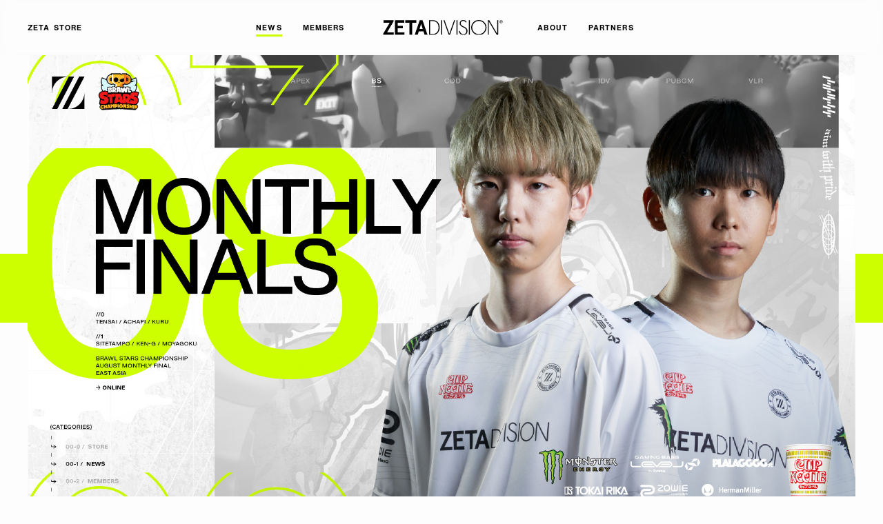

--- FILE ---
content_type: text/html; charset=UTF-8
request_url: https://zetadivision.com/news/2022/08/12/11458
body_size: 12302
content:
<!DOCTYPE html>
<html lang="ja">
<head>
<!-- Global site tag (gtag.js) - Google Analytics -->
<link rel="stylesheet" href="https://zetadivision.com/wp-content/themes/zeta_division/assets/css/style.css"><style>img:is([sizes="auto" i], [sizes^="auto," i]) {contain-intrinsic-size:3000px 1500px}</style><style id='wp-emoji-styles-inline-css' type='text/css'>img.wp-smiley,img.emoji{display:inline!important;border:none!important;box-shadow:none!important;height:1em!important;width:1em!important;margin:0 .07em!important;vertical-align:-.1em!important;background:none!important;padding:0!important}</style><link rel='stylesheet' id='wp-block-library-css' href='https://zetadivision.com/wp-includes/css/dist/block-library/style.min.css?ver=6.8.3' type='text/css' media='all'/><style id='classic-theme-styles-inline-css' type='text/css'>.wp-block-button__link{color:#fff;background-color:#32373c;border-radius:9999px;box-shadow:none;text-decoration:none;padding:calc(.667em + 2px) calc(1.333em + 2px);font-size:1.125em}.wp-block-file__button{background:#32373c;color:#fff;text-decoration:none}</style><style id='global-styles-inline-css' type='text/css'>:root{--wp--preset--aspect-ratio--square:1;--wp--preset--aspect-ratio--4-3: 4/3;--wp--preset--aspect-ratio--3-4: 3/4;--wp--preset--aspect-ratio--3-2: 3/2;--wp--preset--aspect-ratio--2-3: 2/3;--wp--preset--aspect-ratio--16-9: 16/9;--wp--preset--aspect-ratio--9-16: 9/16;--wp--preset--color--black:#000;--wp--preset--color--cyan-bluish-gray:#abb8c3;--wp--preset--color--white:#fff;--wp--preset--color--pale-pink:#f78da7;--wp--preset--color--vivid-red:#cf2e2e;--wp--preset--color--luminous-vivid-orange:#ff6900;--wp--preset--color--luminous-vivid-amber:#fcb900;--wp--preset--color--light-green-cyan:#7bdcb5;--wp--preset--color--vivid-green-cyan:#00d084;--wp--preset--color--pale-cyan-blue:#8ed1fc;--wp--preset--color--vivid-cyan-blue:#0693e3;--wp--preset--color--vivid-purple:#9b51e0;--wp--preset--gradient--vivid-cyan-blue-to-vivid-purple:linear-gradient(135deg,rgba(6,147,227,1) 0%,#9b51e0 100%);--wp--preset--gradient--light-green-cyan-to-vivid-green-cyan:linear-gradient(135deg,#7adcb4 0%,#00d082 100%);--wp--preset--gradient--luminous-vivid-amber-to-luminous-vivid-orange:linear-gradient(135deg,rgba(252,185,0,1) 0%,rgba(255,105,0,1) 100%);--wp--preset--gradient--luminous-vivid-orange-to-vivid-red:linear-gradient(135deg,rgba(255,105,0,1) 0%,#cf2e2e 100%);--wp--preset--gradient--very-light-gray-to-cyan-bluish-gray:linear-gradient(135deg,#eee 0%,#a9b8c3 100%);--wp--preset--gradient--cool-to-warm-spectrum:linear-gradient(135deg,#4aeadc 0%,#9778d1 20%,#cf2aba 40%,#ee2c82 60%,#fb6962 80%,#fef84c 100%);--wp--preset--gradient--blush-light-purple:linear-gradient(135deg,#ffceec 0%,#9896f0 100%);--wp--preset--gradient--blush-bordeaux:linear-gradient(135deg,#fecda5 0%,#fe2d2d 50%,#6b003e 100%);--wp--preset--gradient--luminous-dusk:linear-gradient(135deg,#ffcb70 0%,#c751c0 50%,#4158d0 100%);--wp--preset--gradient--pale-ocean:linear-gradient(135deg,#fff5cb 0%,#b6e3d4 50%,#33a7b5 100%);--wp--preset--gradient--electric-grass:linear-gradient(135deg,#caf880 0%,#71ce7e 100%);--wp--preset--gradient--midnight:linear-gradient(135deg,#020381 0%,#2874fc 100%);--wp--preset--font-size--small:13px;--wp--preset--font-size--medium:20px;--wp--preset--font-size--large:36px;--wp--preset--font-size--x-large:42px;--wp--preset--spacing--20:.44rem;--wp--preset--spacing--30:.67rem;--wp--preset--spacing--40:1rem;--wp--preset--spacing--50:1.5rem;--wp--preset--spacing--60:2.25rem;--wp--preset--spacing--70:3.38rem;--wp--preset--spacing--80:5.06rem;--wp--preset--shadow--natural:6px 6px 9px rgba(0,0,0,.2);--wp--preset--shadow--deep:12px 12px 50px rgba(0,0,0,.4);--wp--preset--shadow--sharp:6px 6px 0 rgba(0,0,0,.2);--wp--preset--shadow--outlined:6px 6px 0 -3px rgba(255,255,255,1) , 6px 6px rgba(0,0,0,1);--wp--preset--shadow--crisp:6px 6px 0 rgba(0,0,0,1)}:where(.is-layout-flex){gap:.5em}:where(.is-layout-grid){gap:.5em}body .is-layout-flex{display:flex}.is-layout-flex{flex-wrap:wrap;align-items:center}.is-layout-flex > :is(*, div){margin:0}body .is-layout-grid{display:grid}.is-layout-grid > :is(*, div){margin:0}:where(.wp-block-columns.is-layout-flex){gap:2em}:where(.wp-block-columns.is-layout-grid){gap:2em}:where(.wp-block-post-template.is-layout-flex){gap:1.25em}:where(.wp-block-post-template.is-layout-grid){gap:1.25em}.has-black-color{color:var(--wp--preset--color--black)!important}.has-cyan-bluish-gray-color{color:var(--wp--preset--color--cyan-bluish-gray)!important}.has-white-color{color:var(--wp--preset--color--white)!important}.has-pale-pink-color{color:var(--wp--preset--color--pale-pink)!important}.has-vivid-red-color{color:var(--wp--preset--color--vivid-red)!important}.has-luminous-vivid-orange-color{color:var(--wp--preset--color--luminous-vivid-orange)!important}.has-luminous-vivid-amber-color{color:var(--wp--preset--color--luminous-vivid-amber)!important}.has-light-green-cyan-color{color:var(--wp--preset--color--light-green-cyan)!important}.has-vivid-green-cyan-color{color:var(--wp--preset--color--vivid-green-cyan)!important}.has-pale-cyan-blue-color{color:var(--wp--preset--color--pale-cyan-blue)!important}.has-vivid-cyan-blue-color{color:var(--wp--preset--color--vivid-cyan-blue)!important}.has-vivid-purple-color{color:var(--wp--preset--color--vivid-purple)!important}.has-black-background-color{background-color:var(--wp--preset--color--black)!important}.has-cyan-bluish-gray-background-color{background-color:var(--wp--preset--color--cyan-bluish-gray)!important}.has-white-background-color{background-color:var(--wp--preset--color--white)!important}.has-pale-pink-background-color{background-color:var(--wp--preset--color--pale-pink)!important}.has-vivid-red-background-color{background-color:var(--wp--preset--color--vivid-red)!important}.has-luminous-vivid-orange-background-color{background-color:var(--wp--preset--color--luminous-vivid-orange)!important}.has-luminous-vivid-amber-background-color{background-color:var(--wp--preset--color--luminous-vivid-amber)!important}.has-light-green-cyan-background-color{background-color:var(--wp--preset--color--light-green-cyan)!important}.has-vivid-green-cyan-background-color{background-color:var(--wp--preset--color--vivid-green-cyan)!important}.has-pale-cyan-blue-background-color{background-color:var(--wp--preset--color--pale-cyan-blue)!important}.has-vivid-cyan-blue-background-color{background-color:var(--wp--preset--color--vivid-cyan-blue)!important}.has-vivid-purple-background-color{background-color:var(--wp--preset--color--vivid-purple)!important}.has-black-border-color{border-color:var(--wp--preset--color--black)!important}.has-cyan-bluish-gray-border-color{border-color:var(--wp--preset--color--cyan-bluish-gray)!important}.has-white-border-color{border-color:var(--wp--preset--color--white)!important}.has-pale-pink-border-color{border-color:var(--wp--preset--color--pale-pink)!important}.has-vivid-red-border-color{border-color:var(--wp--preset--color--vivid-red)!important}.has-luminous-vivid-orange-border-color{border-color:var(--wp--preset--color--luminous-vivid-orange)!important}.has-luminous-vivid-amber-border-color{border-color:var(--wp--preset--color--luminous-vivid-amber)!important}.has-light-green-cyan-border-color{border-color:var(--wp--preset--color--light-green-cyan)!important}.has-vivid-green-cyan-border-color{border-color:var(--wp--preset--color--vivid-green-cyan)!important}.has-pale-cyan-blue-border-color{border-color:var(--wp--preset--color--pale-cyan-blue)!important}.has-vivid-cyan-blue-border-color{border-color:var(--wp--preset--color--vivid-cyan-blue)!important}.has-vivid-purple-border-color{border-color:var(--wp--preset--color--vivid-purple)!important}.has-vivid-cyan-blue-to-vivid-purple-gradient-background{background:var(--wp--preset--gradient--vivid-cyan-blue-to-vivid-purple)!important}.has-light-green-cyan-to-vivid-green-cyan-gradient-background{background:var(--wp--preset--gradient--light-green-cyan-to-vivid-green-cyan)!important}.has-luminous-vivid-amber-to-luminous-vivid-orange-gradient-background{background:var(--wp--preset--gradient--luminous-vivid-amber-to-luminous-vivid-orange)!important}.has-luminous-vivid-orange-to-vivid-red-gradient-background{background:var(--wp--preset--gradient--luminous-vivid-orange-to-vivid-red)!important}.has-very-light-gray-to-cyan-bluish-gray-gradient-background{background:var(--wp--preset--gradient--very-light-gray-to-cyan-bluish-gray)!important}.has-cool-to-warm-spectrum-gradient-background{background:var(--wp--preset--gradient--cool-to-warm-spectrum)!important}.has-blush-light-purple-gradient-background{background:var(--wp--preset--gradient--blush-light-purple)!important}.has-blush-bordeaux-gradient-background{background:var(--wp--preset--gradient--blush-bordeaux)!important}.has-luminous-dusk-gradient-background{background:var(--wp--preset--gradient--luminous-dusk)!important}.has-pale-ocean-gradient-background{background:var(--wp--preset--gradient--pale-ocean)!important}.has-electric-grass-gradient-background{background:var(--wp--preset--gradient--electric-grass)!important}.has-midnight-gradient-background{background:var(--wp--preset--gradient--midnight)!important}.has-small-font-size{font-size:var(--wp--preset--font-size--small)!important}.has-medium-font-size{font-size:var(--wp--preset--font-size--medium)!important}.has-large-font-size{font-size:var(--wp--preset--font-size--large)!important}.has-x-large-font-size{font-size:var(--wp--preset--font-size--x-large)!important}:where(.wp-block-post-template.is-layout-flex){gap:1.25em}:where(.wp-block-post-template.is-layout-grid){gap:1.25em}:where(.wp-block-columns.is-layout-flex){gap:2em}:where(.wp-block-columns.is-layout-grid){gap:2em}:root :where(.wp-block-pullquote){font-size:1.5em;line-height:1.6}</style><link rel='stylesheet' id='fancybox-css' href='https://zetadivision.com/wp-content/plugins/easy-fancybox/css/jquery.fancybox.css?ver=1.3.24' type='text/css' media='screen'/><script async src="https://www.googletagmanager.com/gtag/js?id=G-5GR89XY057"></script>
<script>
  window.dataLayer = window.dataLayer || [];
  function gtag(){dataLayer.push(arguments);}
  gtag('js', new Date());
  gtag('config', 'G-5GR89XY057');
</script>
<meta charset="UTF-8">
<meta http-equiv="content-language" content="ja">
<title>ブロスタ部門 &#8211; 『Brawl Stars Championship 2022 August Monthly Finals &#8211; East Asia』に出場｜NEWS｜ZETA DIVISION®</title>
<meta name="viewport" content="width=device-width">
<meta name="description" content="2018年1月に設立された国内外のesportsシーンで活躍するGaming Organization「ZETA DIVISION」のオフィシャルサイトです。試合やアパレルの他、選手やストリーマーといった「ZETA DIVISION」にまつわる様々な公式情報をファンの皆様にお届けします。">
<meta name="keywords" content="">
<meta name="author" content="ZETA DIVISION">
<meta property="og:title" content="ブロスタ部門 &#8211; 『Brawl Stars Championship 2022 August Monthly Finals &#8211; East Asia』に出場｜NEWS｜ZETA DIVISION®">
<meta property="og:type" content="article">
<meta property="og:url" content="https://zetadivision.com/news/2022/08/12/11458">
<meta property="og:description" content="2018年1月に設立された国内外のesportsシーンで活躍するGaming Organization「ZETA DIVISION」のオフィシャルサイトです。試合やアパレルの他、選手やストリーマーといった「ZETA DIVISION」にまつわる様々な公式情報をファンの皆様にお届けします。">
<meta property="og:image" content="https://zetadivision.com/wp-content/uploads/2022/08/ZETA_ANNOUNCE_BRAWLSTARS_220812-1024x576.jpg">
<meta property="og:site_name" content="ブロスタ部門 &#8211; 『Brawl Stars Championship 2022 August Monthly Finals &#8211; East Asia』に出場｜NEWS｜ZETA DIVISION®">
<meta property="og:locale" content="ja_JP">
<meta name="twitter:card" content="summary">
<meta name="twitter:site" content="@zetadivision">
<meta name="twitter:title" content="ブロスタ部門 &#8211; 『Brawl Stars Championship 2022 August Monthly Finals &#8211; East Asia』に出場｜NEWS｜ZETA DIVISION®">
<meta name="twitter:description" content="2018年1月に設立された国内外のesportsシーンで活躍するGaming Organization「ZETA DIVISION」のオフィシャルサイトです。試合やアパレルの他、選手やストリーマーといった「ZETA DIVISION」にまつわる様々な公式情報をファンの皆様にお届けします。">
<meta name="twitter:image" content="https://zetadivision.com/wp-content/uploads/2022/08/ZETA_ANNOUNCE_BRAWLSTARS_220812-1024x576.jpg">
<meta name="msapplication-TileColor" content="#5588ff">
<meta name="theme-color" content="#ffffff">
<meta http-equiv="X-UA-Compatible" content="IE=edge">
<link rel="apple-touch-icon" type="image/png" sizes="180x180" href="https://zetadivision.com/wp-content/themes/zeta_division/assets/img/global/apple-touch-icon-180x180.png">
<link rel="icon" type="image/png" href="https://zetadivision.com/wp-content/themes/zeta_division/assets/img/global/xfavicon.png.pagespeed.ic.izEXxTixnd.webp">
<meta name='robots' content='max-image-preview:large'/>
<script type="text/javascript">
/* <![CDATA[ */
window._wpemojiSettings = {"baseUrl":"https:\/\/s.w.org\/images\/core\/emoji\/16.0.1\/72x72\/","ext":".png","svgUrl":"https:\/\/s.w.org\/images\/core\/emoji\/16.0.1\/svg\/","svgExt":".svg","source":{"concatemoji":"https:\/\/zetadivision.com\/wp-includes\/js\/wp-emoji-release.min.js?ver=6.8.3"}};
/*! This file is auto-generated */
!function(s,n){var o,i,e;function c(e){try{var t={supportTests:e,timestamp:(new Date).valueOf()};sessionStorage.setItem(o,JSON.stringify(t))}catch(e){}}function p(e,t,n){e.clearRect(0,0,e.canvas.width,e.canvas.height),e.fillText(t,0,0);var t=new Uint32Array(e.getImageData(0,0,e.canvas.width,e.canvas.height).data),a=(e.clearRect(0,0,e.canvas.width,e.canvas.height),e.fillText(n,0,0),new Uint32Array(e.getImageData(0,0,e.canvas.width,e.canvas.height).data));return t.every(function(e,t){return e===a[t]})}function u(e,t){e.clearRect(0,0,e.canvas.width,e.canvas.height),e.fillText(t,0,0);for(var n=e.getImageData(16,16,1,1),a=0;a<n.data.length;a++)if(0!==n.data[a])return!1;return!0}function f(e,t,n,a){switch(t){case"flag":return n(e,"\ud83c\udff3\ufe0f\u200d\u26a7\ufe0f","\ud83c\udff3\ufe0f\u200b\u26a7\ufe0f")?!1:!n(e,"\ud83c\udde8\ud83c\uddf6","\ud83c\udde8\u200b\ud83c\uddf6")&&!n(e,"\ud83c\udff4\udb40\udc67\udb40\udc62\udb40\udc65\udb40\udc6e\udb40\udc67\udb40\udc7f","\ud83c\udff4\u200b\udb40\udc67\u200b\udb40\udc62\u200b\udb40\udc65\u200b\udb40\udc6e\u200b\udb40\udc67\u200b\udb40\udc7f");case"emoji":return!a(e,"\ud83e\udedf")}return!1}function g(e,t,n,a){var r="undefined"!=typeof WorkerGlobalScope&&self instanceof WorkerGlobalScope?new OffscreenCanvas(300,150):s.createElement("canvas"),o=r.getContext("2d",{willReadFrequently:!0}),i=(o.textBaseline="top",o.font="600 32px Arial",{});return e.forEach(function(e){i[e]=t(o,e,n,a)}),i}function t(e){var t=s.createElement("script");t.src=e,t.defer=!0,s.head.appendChild(t)}"undefined"!=typeof Promise&&(o="wpEmojiSettingsSupports",i=["flag","emoji"],n.supports={everything:!0,everythingExceptFlag:!0},e=new Promise(function(e){s.addEventListener("DOMContentLoaded",e,{once:!0})}),new Promise(function(t){var n=function(){try{var e=JSON.parse(sessionStorage.getItem(o));if("object"==typeof e&&"number"==typeof e.timestamp&&(new Date).valueOf()<e.timestamp+604800&&"object"==typeof e.supportTests)return e.supportTests}catch(e){}return null}();if(!n){if("undefined"!=typeof Worker&&"undefined"!=typeof OffscreenCanvas&&"undefined"!=typeof URL&&URL.createObjectURL&&"undefined"!=typeof Blob)try{var e="postMessage("+g.toString()+"("+[JSON.stringify(i),f.toString(),p.toString(),u.toString()].join(",")+"));",a=new Blob([e],{type:"text/javascript"}),r=new Worker(URL.createObjectURL(a),{name:"wpTestEmojiSupports"});return void(r.onmessage=function(e){c(n=e.data),r.terminate(),t(n)})}catch(e){}c(n=g(i,f,p,u))}t(n)}).then(function(e){for(var t in e)n.supports[t]=e[t],n.supports.everything=n.supports.everything&&n.supports[t],"flag"!==t&&(n.supports.everythingExceptFlag=n.supports.everythingExceptFlag&&n.supports[t]);n.supports.everythingExceptFlag=n.supports.everythingExceptFlag&&!n.supports.flag,n.DOMReady=!1,n.readyCallback=function(){n.DOMReady=!0}}).then(function(){return e}).then(function(){var e;n.supports.everything||(n.readyCallback(),(e=n.source||{}).concatemoji?t(e.concatemoji):e.wpemoji&&e.twemoji&&(t(e.twemoji),t(e.wpemoji)))}))}((window,document),window._wpemojiSettings);
/* ]]> */
</script>
<script type="text/javascript" src="https://zetadivision.com/wp-includes/js/jquery/jquery.min.js?ver=3.7.1" id="jquery-core-js"></script>
<script type="text/javascript" src="https://zetadivision.com/wp-includes/js/jquery/jquery-migrate.min.js?ver=3.4.1" id="jquery-migrate-js"></script>
<link rel="https://api.w.org/" href="https://zetadivision.com/wp-json/"/><link rel="EditURI" type="application/rsd+xml" title="RSD" href="https://zetadivision.com/xmlrpc.php?rsd"/>
<meta name="generator" content="WordPress 6.8.3"/>
<link rel="canonical" href="https://zetadivision.com/news/2022/08/12/11458"/>
<link rel='shortlink' href='https://zetadivision.com/?p=11458'/>
<link rel="alternate" title="oEmbed (JSON)" type="application/json+oembed" href="https://zetadivision.com/wp-json/oembed/1.0/embed?url=https%3A%2F%2Fzetadivision.com%2Fnews%2F2022%2F08%2F12%2F11458"/>
<link rel="alternate" title="oEmbed (XML)" type="text/xml+oembed" href="https://zetadivision.com/wp-json/oembed/1.0/embed?url=https%3A%2F%2Fzetadivision.com%2Fnews%2F2022%2F08%2F12%2F11458&#038;format=xml"/>
<script nomodule src="https://cdnjs.cloudflare.com/ajax/libs/babel-polyfill/7.6.0/polyfill.min.js" crossorigin="anonymous"></script>
<script nomodule src="https://polyfill.io/v3/polyfill.min.js?features=Object.assign%2CElement.prototype.append%2CNodeList.prototype.forEach%2CCustomEvent%2Csmoothscroll" crossorigin="anonymous"></script>
<script src="https://zetadivision.com/wp-content/themes/zeta_division/assets/js/main.bundle.js" defer></script>
</head>
<body class="now-loading single single-news"><noscript><meta HTTP-EQUIV="refresh" content="0;url='https://zetadivision.com/news/2022/08/12/11458?PageSpeed=noscript'" /><style><!--table,div,span,font,p{display:none} --></style><div style="display:block">Please click <a href="https://zetadivision.com/news/2022/08/12/11458?PageSpeed=noscript">here</a> if you are not redirected within a few seconds.</div></noscript>
<div class="loading" id="loading">
<div class="loading__content"></div>
</div>
<div class="wrapper" id="wrapper">
<div class="drawer" id="drawer" data-scroll data-scroll-sticky data-scroll-target="#wrapper" data-scroll-id="drawer">
<button class="drawerOpen js-openDrawer" aria-label="Open Drawer"><span class="drawerOpen__bar"></span><span class="drawerOpen__bar"></span><span class="drawerOpen__bar"></span></button>
<div class="drawerArea js-drawerArea" aria-expanded="">
<div class="drawerArea__backdrop js-drawerBackdrop"></div>
<nav class="drawerArea__content js-scrollable">
<div class="drawerMenu">
<div class="drawerMenu__container">
<div class="drawerDeco">
<div class="drawerDeco__text"><img class="img" src="https://zetadivision.com/wp-content/themes/zeta_division/assets/img/global/drawer_text_deco.svg" alt="GAMING ORGANIZATION | EST.2018"></div>
</div>
<div class="drawerLogo"><a class="drawerLogo__link" href="https://zetadivision.com"><img class="img" src="https://zetadivision.com/wp-content/themes/zeta_division/assets/img/global/logo_header.svg" alt="ZETADIVISION"></a></div>
<div class="drawerNav">
<ul class="drawerNav__list">
<li class="drawerNav__item"><a class="drawerNav__link" href="https://store.zetadivision.com" target="_blank" rel="noopener"><span class="drawerNav__linkText">ZETA STORE</span></a></li>
<li class="drawerNav__item"><a class="drawerNav__link" href="https://zetadivision.com/news"><span class="drawerNav__linkText">NEWS</span></a></li>
<li class="drawerNav__item"><a class="drawerNav__link" href="https://zetadivision.com/members"><span class="drawerNav__linkText">MEMBERS</span></a></li>
<li class="drawerNav__item"><a class="drawerNav__link" href="https://zetadivision.com/about"><span class="drawerNav__linkText">ABOUT</span></a></li>
<li class="drawerNav__item"><a class="drawerNav__link" href="https://zetadivision.com/partners"><span class="drawerNav__linkText">PARTNERS</span></a></li>
<li class="drawerNav__item"><a class="drawerNav__link" href="https://zetadivision.com/inquiriestozeta"><span class="drawerNav__linkText">CONTACT US</span></a></li>
<li class="drawerNav__item"><a class="drawerNav__link" href="https://zetadivision.com/digitalasset"><span class="drawerNav__linkText">DIGITAL ASSET</span></a></li>
<li class="drawerNav__item"><a class="drawerNav__link" href="https://zetadivision.com/news/2021/08/06/5831"><span class="drawerNav__linkText">CAREERS</span></a></li>
</ul>
</div>
<div class="drawerSns">
<p class="drawerSns__heading">OFFICIAL SNS ACCOUNT // @zetadivision</p>
<ul class="drawerSns__list">
<li class="drawerSns__item"> <a class="drawerSns__link" href="https://x.com/zetadivision" target="_blank" rel="noopener">
<svg width="24" height="24" viewBox="0 0 24 24" fill="none" xmlns="http://www.w3.org/2000/svg"><path d="M3.57 4.06L10.1 12.84L3.52 19.96H4.98L10.73 13.72L15.41 19.96H20.48L13.56 10.69L19.7 4.06H18.24L12.92 9.81L8.63 4.06H3.56H3.57ZM5.76 5.13H8.1L18.34 18.83H16L5.76 5.13Z" fill="black"/></svg></a></li>
<li class="drawerSns__item"> <a class="drawerSns__link" href="https://www.youtube.com/c/ZETADIVISION" target="_blank" rel="noopener">
<svg xmlns="http://www.w3.org/2000/svg" width="24" height="24" viewBox="0 0 24 24"><path d="M12 5.28s-4 0-6.69.19a2.7 2.7 0 00-1.91.81 4.06 4.06 0 00-.76 1.9 28.89 28.89 0 00-.19 3.09v1.45a29.2 29.2 0 00.19 3.1 4 4 0 00.76 1.89 3.18 3.18 0 002.1.82c1.53.15 6.5.19 6.5.19s4 0 6.69-.2a2.66 2.66 0 001.91-.81 4 4 0 00.76-1.89 29.2 29.2 0 00.19-3.1v-1.45a28.89 28.89 0 00-.19-3.09 4.06 4.06 0 00-.76-1.9 2.7 2.7 0 00-1.91-.81C16 5.28 12 5.28 12 5.28zM9.68 8.75l5.86 3.05-5.86 3z" fill="#040000"/></svg></a></li>
<li class="drawerSns__item"> <a class="drawerSns__link" href="https://www.twitch.tv/team/zetadivision" target="_blank" rel="noopener">
<svg xmlns="http://www.w3.org/2000/svg" width="24" height="24" viewBox="0 0 24 24"><path d="M18.14 12.79l-2.32 2.33h-3.65l-2 2v-2h-3V5.49h11zM5.86 4.17L5.2 6.82v12h3v1.66h1.65l1.65-1.66h2.66l5.31-5.31V4.17zm5 8h1.33v-4h-1.35zm3.65 0h1.33v-4h-1.35z" fill="#040000" fill-rule="evenodd"/></svg></a></li>
<li class="drawerSns__item"> <a class="drawerSns__link" href="http://instagram.com/zetadivision" target="_blank" rel="noopener">
<svg xmlns="http://www.w3.org/2000/svg" width="24" height="24" viewBox="0 0 24 24"><path d="M12 5.36h3.27a4.18 4.18 0 011.51.28 2.41 2.41 0 01.93.6 2.48 2.48 0 01.6.93 4.18 4.18 0 01.28 1.51c0 .85.05 1.11.05 3.27s0 2.42-.05 3.27a4.18 4.18 0 01-.28 1.51 2.62 2.62 0 01-1.53 1.53 4.18 4.18 0 01-1.51.28c-.85 0-1.11.05-3.27.05s-2.42 0-3.27-.05a4.18 4.18 0 01-1.51-.28 2.62 2.62 0 01-1.53-1.53 4.18 4.18 0 01-.28-1.51V8.68a4.18 4.18 0 01.28-1.51 2.48 2.48 0 01.6-.93 2.41 2.41 0 01.93-.6 4.18 4.18 0 011.51-.28H12m0-1.46c-2.2 0-2.48 0-3.34.05a6 6 0 00-2 .38 4.12 4.12 0 00-2.33 2.36 5.77 5.77 0 00-.38 2c0 .86-.05 1.14-.05 3.34s0 2.48.05 3.34a5.77 5.77 0 00.38 2 4.12 4.12 0 002.36 2.36 5.77 5.77 0 002 .38c.86 0 1.14.05 3.34.05s2.48 0 3.34-.05a5.77 5.77 0 002-.38 4.12 4.12 0 002.36-2.36 6 6 0 00.38-2c0-.86.05-1.14.05-3.34s0-2.48-.05-3.34a6 6 0 00-.38-2 4.12 4.12 0 00-2.36-2.36 6 6 0 00-2-.38c-.86 0-1.14-.05-3.34-.05z" fill="#040000"/><path d="M12 7.84A4.16 4.16 0 1016.16 12 4.16 4.16 0 0012 7.84zm0 6.86a2.7 2.7 0 112.7-2.7 2.7 2.7 0 01-2.7 2.7z" fill="#040000"/><circle cx="16.32" cy="7.68" r=".97" fill="#040000"/></svg></a></li>
<li class="drawerSns__item"> <a class="drawerSns__link" href="https://facebook.com/zetadivision" target="_blank" rel="noopener">
<svg xmlns="http://www.w3.org/2000/svg" width="24" height="24" viewBox="0 0 24 24"><path d="M9.86 21v-8.45H7.62v-3h2.24V6.9c0-2 1.31-3.91 4.36-3.91a19.78 19.78 0 012.14.11L16.29 6h-1.95c-1.09 0-1.27.5-1.27 1.34v2.17h3.31l-.15 3h-3.16V21z" fill="#040000"/></svg></a></li>
<li class="drawerSns__item"><a class="drawerSns__link" href="https://www.tiktok.com/@zetadivision" target="_blank" rel="noopener">
<svg xmlns="http://www.w3.org/2000/svg" width="24" height="24" viewBox="0 0 24 24"><path d="m17.13,7.49c-.11-.05-.21-.12-.31-.18-.29-.19-.56-.42-.8-.68-.59-.68-.82-1.37-.9-1.85h0c-.07-.4-.04-.66-.04-.66h-2.71v10.47c0,.14,0,.28,0,.42,0,.02,0,.03,0,.05,0,0,0,.02,0,.02h0c-.06.77-.49,1.45-1.16,1.83-.34.19-.73.3-1.12.3-1.26,0-2.28-1.03-2.28-2.3s1.02-2.3,2.28-2.3c.24,0,.48.04.7.11v-2.76c-1.39-.18-2.8.23-3.87,1.13-.47.41-.86.89-1.16,1.43-.11.2-.55.99-.6,2.27-.03.73.19,1.48.29,1.8h0c.07.19.32.82.73,1.35.33.42.73.8,1.17,1.11h0s0,0,0,0c1.31.89,2.76.83,2.76.83.25-.01,1.09,0,2.05-.45,1.06-.5,1.67-1.25,1.67-1.25.39-.45.69-.96.91-1.51.24-.64.33-1.42.33-1.73v-5.55s.47.31.47.31c0,0,.63.4,1.61.67.71.19,1.66.23,1.66.23v-2.69c-.33.04-1.01-.07-1.7-.41Z"/></svg>
</ul>
</div>
</div>
</div>
</nav>
</div>
</div>
<header class="globalHeader">
<div class="globalHeader__container">
<div class="globalHeader__blockLogo"><a class="globalHeader__logo" href="https://zetadivision.com"><img class="img" src="https://zetadivision.com/wp-content/themes/zeta_division/assets/img/global/logo_header.svg" alt="ZETADIVISION"></a></div>
<div class="globalHeader__blockNav">
<div class="globalNav">
<div class="globalNav__container">
<ul class="globalNav__list">
<li class="globalNav__item"><a class="globalNav__link globalNav__link--current" href="https://zetadivision.com/news"><span class="globalNav__linkText">NEWS</span></a></li>
<li class="globalNav__item"><a class="globalNav__link" href="https://zetadivision.com/members"><span class="globalNav__linkText">MEMBERS</span></a></li>
<li class="globalNav__item"><a class="globalNav__link" href="https://zetadivision.com/about"><span class="globalNav__linkText">ABOUT</span></a></li>
<li class="globalNav__item"><a class="globalNav__link" href="https://zetadivision.com/partners"><span class="globalNav__linkText">PARTNERS</span></a></li>
<li class="globalNav__item"><a class="globalNav__link globalNav__link" href="https://store.zetadivision.com" target="_blank" rel="noopener"><span class="globalNav__linkText">ZETA STORE</span></a></li>
</ul>
</div>
</div>
</div>
</div>
</header>
<div class="scroll-container" data-scroll-container>
<main class="mainContainer">
<section class="section sec-single-news" data-scroll>
<div class="sec-single-news__container">
<div class="sec-single-news__content">
<div class="sec-single-news__title"></div>
<div class="singleNews">
<div class="singleNews__container">
<div class="singleNews__cover">
<div class="singleNews__eyecat"><img class="img" src="https://zetadivision.com/wp-content/uploads/2022/08/ZETA_ANNOUNCE_BRAWLSTARS_220812.jpg" alt="ブロスタ部門 &#8211; 『Brawl Stars Championship 2022 August Monthly Finals &#8211; East Asia』に出場"></div>
</div>
<div class="singleNews__content">
<h1 class="singleNews__title">ブロスタ部門 &#8211; 『Brawl Stars Championship 2022 August Monthly Finals &#8211; East Asia』に出場</h1>
<div class="singleNews__meta">
<div class="singleNews__taxonomy">
<a class="singleNews__taxonomyItem" href="https://zetadivision.com/news?t=TEAM&ts=genre">#TEAM</a>
<a class="singleNews__taxonomyItem" href="https://zetadivision.com/news?t=BRAWL STARS&ts=department">#BRAWL STARS</a>
<a class="singleNews__taxonomyItem" href="https://zetadivision.com/news?t=BRAWL STARS CHAMPIONSHIP&ts=tournament">#BRAWL STARS CHAMPIONSHIP</a>
</div>
<div class="singleNews__date">12 Aug 2022</div>
</div>
<div class="singleNews__share">
<a class="singleNews__shareItem" href="https://twitter.com/share?url=https://zetadivision.com/news/2022/08/12/11458&text=ブロスタ部門 &#8211; 『Brawl Stars Championship 2022 August Monthly Finals &#8211; East Asia』に出場" target="_blank">
<svg width="24" height="24" viewBox="0 0 24 24" fill="none" xmlns="http://www.w3.org/2000/svg"><path d="M3.57 4.06L10.1 12.84L3.52 19.96H4.98L10.73 13.72L15.41 19.96H20.48L13.56 10.69L19.7 4.06H18.24L12.92 9.81L8.63 4.06H3.56H3.57ZM5.76 5.13H8.1L18.34 18.83H16L5.76 5.13Z" fill="black"/></svg>
</a>
<a class="singleNews__shareItem" href="http://www.facebook.com/share.php?u=https://zetadivision.com/news/2022/08/12/11458" target="_blank">
<svg xmlns="http://www.w3.org/2000/svg" width="24" height="24" viewBox="0 0 24 24"><path d="M9.86 21v-8.45H7.62v-3h2.24V6.9c0-2 1.31-3.91 4.36-3.91a19.78 19.78 0 012.14.11L16.29 6h-1.95c-1.09 0-1.27.5-1.27 1.34v2.17h3.31l-.15 3h-3.16V21z" fill="#040000"/></svg>
</a>
</div>
<div class="singleNews__body">
<div class="wisywig">
<p>ZETA DIVISION ブロスタ部門の「ZETA DIVISION ZERO」、「ZETA DIVISION ONE」は</p>
<p>2022年8月13日に行われる『Brawl Stars Championship 2022 August Monthly Finals &#8211; East Asia』に出場します。</p>
<p>&nbsp;</p>
<p>『Brawl Stars Championship 2022』は『Brawl Stars World Finals 2022』の出場をかけ、1年にわたって行われるオンラインの予選です。</p>
<p>Monthly Finalsには地域ごとのMonthly Qualifierを突破した8チームが参加します。</p>
<p>シングルエリミネーション方式となっており、世界大会への出場権は毎月行われるMonthly Finalsの年間を通じた獲得合計ポイントにて決定します。</p>
<p>&nbsp;</p>
<p>今年残り3回となったMonthly Finals、両チーム『Brawl Stars World Finals 2022』出場に向けポイントを稼ぎつつ、勝利を掴みます！</p>
<p>みなさんの応援をよろしくお願いいたします！！</p>
<p>&nbsp;</p>
<p>#ZETAWIN　#Z0WIN　#Z1WIN</p>
<p>&nbsp;</p>
<p>&nbsp;</p>
<p><strong><span style="font-size: 14pt;">DETAIL</span></strong></p>
<p>■日程</p>
<ul>
<li>2022年8月13日(土) 16:00〜</li>
</ul>
<p>&nbsp;</p>
<p>■賞金総額　$20,000 (270万円 8/9現在)<br/>
内訳（1位 $8,000　2位 $4,000　3位~4位 各チーム$2,000　5位~8位 各チーム$1,000）</p>
<p>&nbsp;</p>
<p>■公式配信</p>
<ul>
<li><a href="https://youtu.be/lXIX2kyZ7sc" target="_blank" rel="noopener">YouTube</a></li>
</ul>
<p>&nbsp;</p>
<p>■公式情報</p>
<ul>
<li><a href="https://esports.brawlstars.com/jp" target="_blank" rel="noopener">ブロスタ eスポーツ (大会HP)</a></li>
<li><a href="https://twitter.com/brawlstarsjp" target="_blank" rel="noopener">Twitter（日本）</a></li>
<li><a href="https://twitter.com/Brawl_esports">Twitter（海外）</a></li>
</ul>
<p>&nbsp;</p>
<h3>ZETA DIVISION – LINK</h3>
<h3>&lt; ZETA DIVISION ZERO &gt;</h3>
<p>Tensai – <a href="https://twitter.com/tensai_bs" target="_blank" rel="noopener">Twitter</a> / <a href="https://www.twitch.tv/tensaibs" target="_blank" rel="noopener">Twitch</a> / <a href="https://www.youtube.com/c/tensaibs" target="_blank" rel="noopener">YouTube</a></p>
<p>Achapi – <a href="https://twitter.com/Achapi6291" target="_blank" rel="noopener">Twitter</a> / <a href="https://www.youtube.com/channel/UCbwsTUFbFbJtG5FHqi4YBvQ" target="_blank" rel="noopener">YouTube</a></p>
<p>Kuru – <a href="https://twitter.com/Slimy_Kuru" target="_blank" rel="noopener">Twitter</a> /<a href="https://www.youtube.com/channel/UCx0s21IYY08Pn981ivjNKdQ" target="_blank" rel="noopener"> YouTube</a></p>
<p><strong>&lt; ZETA DIVISION ONE &gt;</strong></p>
<p>sitetampo – <a href="https://twitter.com/sitetampopopopo" target="_blank" rel="noopener">Twitter</a> / <a href="https://www.youtube.com/channel/UCA6ZY6hkcMdOWpkqxvYVV4g" target="_blank" rel="noopener">YouTube</a></p>
<p>Ken-G – <a href="https://twitter.com/kengz_bs" target="_blank" rel="noopener">Twitter</a></p>
<p>Moyagoku – <a href="https://twitter.com/Moyagoku_bs" target="_blank" rel="noopener">Twitter</a></p>
</div>
</div>
<div class="singleNews__bottom">
<div class="postNav">
<div class="postNav__container">
<a class="postNav__next" href="https://zetadivision.com/news/2022/08/12/11467">
<img class="img" src="https://zetadivision.com/wp-content/themes/zeta_division/assets/img/global/button_arw_left.svg" alt="PREV">
</a>
<a class="postNav__prev" href="https://zetadivision.com/news/2022/07/28/11437">
<img class="img" src="https://zetadivision.com/wp-content/themes/zeta_division/assets/img/global/button_arw_right.svg" alt="NEXT">
</a>
</div>
</div>
</div>
</div>
</div>
</div>
</div>
<div class="sec-single-news__related">
<div class="singleRelated">
<div class="singleRelated__container">
<h2 class="singleRelated__heading">ARTICLE // #BRAWL STARS</h2>
<div class="singleRelated__list">
<div class="singleRelated__item">
<div class="swiper-slide homeTopics__slideItem"><a class="card" href="https://zetadivision.com/news/2026/01/15/40710">
<div class="card__container">
<div class="card__thumb">
<img class="img" src="https://zetadivision.com/wp-content/uploads/2026/01/ZETA_ANNOUNCE_BRAWLSTARS_260109-1024x576.jpg" alt="Brawl Stars部門 – Levi退団のお知らせ" width="1920" height="1080">
</div>
<div class="card__content">
<div class="card__tagList">
<div class="card__tagItem"><span>#TEAM</span></div>
<div class="card__tagItem"><span>#BRAWL STARS</span></div>
</div>
<div class="card__title">Brawl Stars部門 – Levi退団のお知らせ</div>
</div>
</div>
</a>
</div>
</div>
<div class="singleRelated__item">
<div class="swiper-slide homeTopics__slideItem"><a class="card" href="https://zetadivision.com/news/2025/11/27/39695">
<div class="card__container">
<div class="card__thumb">
<img class="img" src="https://zetadivision.com/wp-content/uploads/2025/11/ZETA_ANNOUNCE_BRAWLSTARS_251127_1920x1080-1024x576.jpg" alt="Brawl Stars部門 – 『Brawl Stars World Finals 2025』に出場" width="1920" height="1080">
</div>
<div class="card__content">
<div class="card__tagList">
<div class="card__tagItem"><span>#TEAM</span></div>
<div class="card__tagItem"><span>#BRAWL STARS</span></div>
<div class="card__tagItem"><span>#BRAWL STARS CHAMPIONSHIP</span></div>
<div class="card__tagItem"><span>#Levi</span></div>
<div class="card__tagItem"><span>#Sitetampo</span></div>
<div class="card__tagItem"><span>#Sizuku</span></div>
</div>
<div class="card__title">Brawl Stars部門 – 『Brawl Stars World Finals 2025』に出場</div>
</div>
</div>
</a>
</div>
</div>
<div class="singleRelated__item">
<div class="swiper-slide homeTopics__slideItem"><a class="card" href="https://zetadivision.com/news/2025/09/13/37930">
<div class="card__container">
<div class="card__thumb">
<img class="img" src="https://zetadivision.com/wp-content/uploads/2025/09/ZETA-SITE_BS-VS_KV-1024x576.jpg" alt="BRAWL STARS部門 – 『ZETA-SITE BRAWL STARS VS』を開催" width="1920" height="1080">
</div>
<div class="card__content">
<div class="card__tagList">
<div class="card__tagItem"><span>#EVENT</span></div>
<div class="card__tagItem"><span>#BRAWL STARS</span></div>
<div class="card__tagItem"><span>#Levi</span></div>
<div class="card__tagItem"><span>#Sizuku</span></div>
</div>
<div class="card__title">BRAWL STARS部門 – 『ZETA-SITE BRAWL STARS VS』を開催</div>
</div>
</div>
</a>
</div>
</div>
<div class="singleRelated__item">
<div class="swiper-slide homeTopics__slideItem"><a class="card" href="https://zetadivision.com/news/2025/08/03/36694">
<div class="card__container">
<div class="card__thumb">
<img class="img" src="https://zetadivision.com/wp-content/uploads/2025/08/ZETA_ANNOUNCE_BRAWLSTARS_250801-1024x576.jpg" alt="Brawl Stars部門 &#8211; 『Brawl Stars Championship 2025 August Monthly』に出場" width="1920" height="1080">
</div>
<div class="card__content">
<div class="card__tagList">
<div class="card__tagItem"><span>#TEAM</span></div>
<div class="card__tagItem"><span>#BRAWL STARS</span></div>
<div class="card__tagItem"><span>#BRAWL STARS CHAMPIONSHIP</span></div>
<div class="card__tagItem"><span>#Levi</span></div>
<div class="card__tagItem"><span>#Sitetampo</span></div>
<div class="card__tagItem"><span>#Sizuku</span></div>
</div>
<div class="card__title">Brawl Stars部門 &#8211; 『Brawl Stars Championship 2025 August Monthly』に出場</div>
</div>
</div>
</a>
</div>
</div>
<div class="singleRelated__item">
<div class="swiper-slide homeTopics__slideItem"><a class="card" href="https://zetadivision.com/news/2025/07/09/36040">
<div class="card__container">
<div class="card__thumb">
<img class="img" src="https://zetadivision.com/wp-content/uploads/2025/07/ZETA-The-k4sen_KV_1920x1080-1024x576.jpg" alt="出演情報 – k4senが『ZETA The k4sen』を開催、SHAKAをはじめZETA DIVSION所属メンバー総勢48名が出演" width="1920" height="1080">
</div>
<div class="card__content">
<div class="card__tagList">
<div class="card__tagItem"><span>#EVENT</span></div>
<div class="card__tagItem"><span>#BRAWL STARS</span></div>
<div class="card__tagItem"><span>#CREATOR</span></div>
<div class="card__tagItem"><span>#FC</span></div>
<div class="card__tagItem"><span>#FORTNITE</span></div>
<div class="card__tagItem"><span>#GUILTY GEAR</span></div>
<div class="card__tagItem"><span>#IdentityV</span></div>
<div class="card__tagItem"><span>#PARAVOX</span></div>
<div class="card__tagItem"><span>#POKÉMON UNITE</span></div>
<div class="card__tagItem"><span>#STREET FIGHTER</span></div>
<div class="card__tagItem"><span>#SUPER SMASH BROS.</span></div>
<div class="card__tagItem"><span>#VALORANT ACADEMY</span></div>
<div class="card__tagItem"><span>#1LevUP</span></div>
<div class="card__tagItem"><span>#aco</span></div>
<div class="card__tagItem"><span>#ayuta</span></div>
<div class="card__tagItem"><span>#Clutch_Fi</span></div>
<div class="card__tagItem"><span>#crow</span></div>
<div class="card__tagItem"><span>#Gackt</span></div>
<div class="card__tagItem"><span>#iamTomato</span></div>
<div class="card__tagItem"><span>#JapaneseKoreanUG</span></div>
<div class="card__tagItem"><span>#k4sen</span></div>
<div class="card__tagItem"><span>#Killin9Hit</span></div>
<div class="card__tagItem"><span>#Koyota</span></div>
<div class="card__tagItem"><span>#kreamer</span></div>
<div class="card__tagItem"><span>#Kurfz</span></div>
<div class="card__tagItem"><span>#Laz</span></div>
<div class="card__tagItem"><span>#Lefiedot</span></div>
<div class="card__tagItem"><span>#Levi</span></div>
<div class="card__tagItem"><span>#MeLton</span></div>
<div class="card__tagItem"><span>#Minipiyo</span></div>
<div class="card__tagItem"><span>#Nozomi.</span></div>
<div class="card__tagItem"><span>#Rom</span></div>
<div class="card__tagItem"><span>#Sari</span></div>
<div class="card__tagItem"><span>#SHAKA</span></div>
<div class="card__tagItem"><span>#Shuraku</span></div>
<div class="card__tagItem"><span>#Sizuku</span></div>
<div class="card__tagItem"><span>#ta1yo</span></div>
<div class="card__tagItem"><span>#takera</span></div>
<div class="card__tagItem"><span>#Tea</span></div>
<div class="card__tagItem"><span>#Tomy</span></div>
<div class="card__tagItem"><span>#Vitoppo</span></div>
<div class="card__tagItem"><span>#Wajiro</span></div>
<div class="card__tagItem"><span>#Web Nasri</span></div>
<div class="card__tagItem"><span>#winter</span></div>
<div class="card__tagItem"><span>#yuki</span></div>
<div class="card__tagItem"><span>#yuma</span></div>
<div class="card__tagItem"><span>#あcola</span></div>
<div class="card__tagItem"><span>#えすと</span></div>
<div class="card__tagItem"><span>#翔</span></div>
<div class="card__tagItem"><span>#けんき</span></div>
<div class="card__tagItem"><span>#鈴木ノリアキ</span></div>
<div class="card__tagItem"><span>#すでたき</span></div>
<div class="card__tagItem"><span>#ちゅらら</span></div>
<div class="card__tagItem"><span>#チョコブランカ</span></div>
<div class="card__tagItem"><span>#ひぐち</span></div>
<div class="card__tagItem"><span>#ピアソン のん</span></div>
<div class="card__tagItem"><span>#ピアソン 唯</span></div>
<div class="card__tagItem"><span>#ファン太</span></div>
<div class="card__tagItem"><span>#ももち</span></div>
<div class="card__tagItem"><span>#焼きパン</span></div>
</div>
<div class="card__title">出演情報 – k4senが『ZETA The k4sen』を開催、SHAKAをはじめZETA DIVSION所属メンバー総勢48名が出演</div>
</div>
</div>
</a>
</div>
</div>
<div class="singleRelated__item">
<div class="swiper-slide homeTopics__slideItem"><a class="card" href="https://zetadivision.com/news/2025/07/06/35729">
<div class="card__container">
<div class="card__thumb">
<img class="img" src="https://zetadivision.com/wp-content/uploads/2025/07/ZETA_ANNOUNCE_BRAWLSTARS_250630-1024x576.jpg" alt="Brawl Stars部門 &#8211; 『Brawl Stars Championship 2025 July Monthly』に出場" width="1920" height="1080">
</div>
<div class="card__content">
<div class="card__tagList">
<div class="card__tagItem"><span>#TEAM</span></div>
<div class="card__tagItem"><span>#BRAWL STARS</span></div>
<div class="card__tagItem"><span>#BRAWL STARS CHAMPIONSHIP</span></div>
<div class="card__tagItem"><span>#Levi</span></div>
<div class="card__tagItem"><span>#Sitetampo</span></div>
<div class="card__tagItem"><span>#Sizuku</span></div>
</div>
<div class="card__title">Brawl Stars部門 &#8211; 『Brawl Stars Championship 2025 July Monthly』に出場</div>
</div>
</div>
</a>
</div>
</div>
<div class="singleRelated__item">
<div class="swiper-slide homeTopics__slideItem"><a class="card" href="https://zetadivision.com/news/2025/06/16/35378">
<div class="card__container">
<div class="card__thumb">
<img class="img" src="https://zetadivision.com/wp-content/uploads/2025/06/250607_BS_Monthly_Jun_1st-1024x576.jpg" alt="Brawl Stars部門 – 『Brawl Stars Championship 2025 June Monthly Final』優勝" width="1920" height="1080">
</div>
<div class="card__content">
<div class="card__tagList">
<div class="card__tagItem"><span>#RESULT</span></div>
<div class="card__tagItem"><span>#BRAWL STARS</span></div>
<div class="card__tagItem"><span>#BRAWL STARS CHAMPIONSHIP</span></div>
<div class="card__tagItem"><span>#Levi</span></div>
<div class="card__tagItem"><span>#Sitetampo</span></div>
<div class="card__tagItem"><span>#Sizuku</span></div>
</div>
<div class="card__title">Brawl Stars部門 – 『Brawl Stars Championship 2025 June Monthly Final』優勝</div>
</div>
</div>
</a>
</div>
</div>
<div class="singleRelated__item">
<div class="swiper-slide homeTopics__slideItem"><a class="card" href="https://zetadivision.com/news/2025/06/14/34655">
<div class="card__container">
<div class="card__thumb">
<img class="img" src="https://zetadivision.com/wp-content/uploads/2025/05/ZETA-SITE_BRAWL-STARS_2_KV-1024x576.jpg" alt="BRAWL STARS部門 – 『ZETA-SITE BRAWL STARS FAN MEETING #2』を開催" width="1920" height="1080">
</div>
<div class="card__content">
<div class="card__tagList">
<div class="card__tagItem"><span>#EVENT</span></div>
<div class="card__tagItem"><span>#BRAWL STARS</span></div>
<div class="card__tagItem"><span>#Levi</span></div>
<div class="card__tagItem"><span>#Sitetampo</span></div>
<div class="card__tagItem"><span>#Sizuku</span></div>
<div class="card__tagItem"><span>#YAPIMARU</span></div>
</div>
<div class="card__title">BRAWL STARS部門 – 『ZETA-SITE BRAWL STARS FAN MEETING #2』を開催</div>
</div>
</div>
</a>
</div>
</div>
<div class="singleRelated__item">
<div class="swiper-slide homeTopics__slideItem"><a class="card" href="https://zetadivision.com/news/2025/06/06/35199">
<div class="card__container">
<div class="card__thumb">
<img class="img" src="https://zetadivision.com/wp-content/uploads/2025/06/ZETA_ANNOUNCE_BRAWLSTARS_250607-1024x576.jpg" alt="Brawl Stars部門 &#8211; 『Brawl Stars Championship 2025 June Monthly』に出場" width="1920" height="1080">
</div>
<div class="card__content">
<div class="card__tagList">
<div class="card__tagItem"><span>#TEAM</span></div>
<div class="card__tagItem"><span>#BRAWL STARS</span></div>
<div class="card__tagItem"><span>#BRAWL STARS CHAMPIONSHIP</span></div>
<div class="card__tagItem"><span>#Levi</span></div>
<div class="card__tagItem"><span>#Sitetampo</span></div>
<div class="card__tagItem"><span>#Sizuku</span></div>
</div>
<div class="card__title">Brawl Stars部門 &#8211; 『Brawl Stars Championship 2025 June Monthly』に出場</div>
</div>
</div>
</a>
</div>
</div>
<div class="singleRelated__item">
<div class="swiper-slide homeTopics__slideItem"><a class="card" href="https://zetadivision.com/news/2025/05/26/34923">
<div class="card__container">
<div class="card__thumb">
<img class="img" src="https://zetadivision.com/wp-content/uploads/2025/05/250521_BS_BrawlCup_3rd-1024x576.jpg" alt="Brawl Stars部門 – 『Brawl  Cup』3位" width="1920" height="1080">
</div>
<div class="card__content">
<div class="card__tagList">
<div class="card__tagItem"><span>#RESULT</span></div>
<div class="card__tagItem"><span>#BRAWL STARS</span></div>
<div class="card__tagItem"><span>#BrawlCup</span></div>
<div class="card__tagItem"><span>#Levi</span></div>
<div class="card__tagItem"><span>#Sitetampo</span></div>
<div class="card__tagItem"><span>#Sizuku</span></div>
</div>
<div class="card__title">Brawl Stars部門 – 『Brawl Cup』3位</div>
</div>
</div>
</a>
</div>
</div>
</div>
</div>
</div>
</div>
</div>
</section>
</main>
<footer class="globalFooter">
<div class="globalFooter__container">
<div class="globalFooter__blockLogo"><a class="globalFooter__logo" href="https://zetadivision.com"> <img class="img" src="https://zetadivision.com/wp-content/themes/zeta_division/assets/img/global/logo_mark.svg" alt="Ζ"></a></div>
<div class="globalFooter__content">
<div class="globalFooter__blockSiteMap">
<div class="footerSiteMap">
<div class="footerSiteMap__container">
<div class="footerSiteMap__row">
<ul class="footerSiteMap__list">
<li class="footerSiteMap__item"><a class="footerSiteMap__link" href="https://store.zetadivision.com" target="_blank">
ZETA STORE</a></li>
<li class="footerSiteMap__item"><a class="footerSiteMap__link" href="https://zetadivision.com/about">
ABOUT</a></li>
<li class="footerSiteMap__item"><a class="footerSiteMap__link" href="https://zetadivision.com/news">
NEWS</a></li>
<li class="footerSiteMap__item"><a class="footerSiteMap__link" href="https://zetadivision.com/members">
MEMBERS</a></li>
<li class="footerSiteMap__item"><a class="footerSiteMap__link" href="https://zetadivision.com/partners">
PARTNERS</a></li>
</ul>
<ul class="footerSiteMap__list">
<li class="footerSiteMap__item"><a class="footerSiteMap__link" href="https://zetadivision.com/inquiriestozeta">
CONTACT US</a></li>
<li class="footerSiteMap__item"><a class="footerSiteMap__link" href="https://zetadivision.com/digitalasset">
DIGITAL ASSET</a></li>
<li class="footerSiteMap__item"><a class="footerSiteMap__link" href="https://zetadivision.com/news/2021/08/06/5831">
CAREERS</a></li>
</ul>
</div>
<div class="footerSiteMap__row">
<ul class="footerSiteMap__list">
<li class="footerSiteMap__item"><a class="footerSiteMap__link footerSiteMap__link--ja" href="https://zetadivision.com/privacy_policy">
プライバシーポリシー</a></li>
<li class="footerSiteMap__item"><a class="footerSiteMap__link footerSiteMap__link--ja" href="https://zetadivision.com/portrait_rights">
ロゴや選手画像の使用について</a></li>
<li class="footerSiteMap__item"><a class="footerSiteMap__link footerSiteMap__link--ja" href="https://zetadivision.com/fanletter">
ファンレター・プレゼントについて</a></li>
<li class="footerSiteMap__item"><a class="footerSiteMap__link footerSiteMap__link--ja" href="https://zetadivision.com/mcn-guideline">
配信動画等の切り抜きガイドライン</a></li>
</ul>
</div>
</div>
</div>
</div>
<div class="globalFooter__blockInfo">
<div class="globalFooter__sns">
<div class="footerSnsLinks">
<p class="footerSnsLinks__heading">OFFICIAL SNS ACCOUNT // @zetadivision</p>
<ul class="footerSnsLinks__list">
<li class="footerSnsLinks__item"> <a class="footerSnsLinks__link" href="https://x.com/zetadivision" target="_blank" rel="noopener">
<svg width="24" height="24" viewBox="0 0 24 24" fill="none" xmlns="http://www.w3.org/2000/svg"><path d="M3.57 4.06L10.1 12.84L3.52 19.96H4.98L10.73 13.72L15.41 19.96H20.48L13.56 10.69L19.7 4.06H18.24L12.92 9.81L8.63 4.06H3.56H3.57ZM5.76 5.13H8.1L18.34 18.83H16L5.76 5.13Z" fill="black"/></svg></svg></a></li>
<li class="footerSnsLinks__item"> <a class="footerSnsLinks__link" href="https://www.youtube.com/c/ZETADIVISION" target="_blank" rel="noopener">
<svg xmlns="http://www.w3.org/2000/svg" width="24" height="24" viewBox="0 0 24 24"><path d="M12 5.28s-4 0-6.69.19a2.7 2.7 0 00-1.91.81 4.06 4.06 0 00-.76 1.9 28.89 28.89 0 00-.19 3.09v1.45a29.2 29.2 0 00.19 3.1 4 4 0 00.76 1.89 3.18 3.18 0 002.1.82c1.53.15 6.5.19 6.5.19s4 0 6.69-.2a2.66 2.66 0 001.91-.81 4 4 0 00.76-1.89 29.2 29.2 0 00.19-3.1v-1.45a28.89 28.89 0 00-.19-3.09 4.06 4.06 0 00-.76-1.9 2.7 2.7 0 00-1.91-.81C16 5.28 12 5.28 12 5.28zM9.68 8.75l5.86 3.05-5.86 3z" fill="#040000"/></svg></a></li>
<li class="footerSnsLinks__item"> <a class="footerSnsLinks__link" href="https://www.twitch.tv/team/zetadivision" target="_blank" rel="noopener">
<svg xmlns="http://www.w3.org/2000/svg" width="24" height="24" viewBox="0 0 24 24"><path d="M18.14 12.79l-2.32 2.33h-3.65l-2 2v-2h-3V5.49h11zM5.86 4.17L5.2 6.82v12h3v1.66h1.65l1.65-1.66h2.66l5.31-5.31V4.17zm5 8h1.33v-4h-1.35zm3.65 0h1.33v-4h-1.35z" fill="#040000" fill-rule="evenodd"/></svg></a></li>
<li class="footerSnsLinks__item"> <a class="footerSnsLinks__link" href="http://instagram.com/zetadivision" target="_blank" rel="noopener">
<svg xmlns="http://www.w3.org/2000/svg" width="24" height="24" viewBox="0 0 24 24"><path d="M12 5.36h3.27a4.18 4.18 0 011.51.28 2.41 2.41 0 01.93.6 2.48 2.48 0 01.6.93 4.18 4.18 0 01.28 1.51c0 .85.05 1.11.05 3.27s0 2.42-.05 3.27a4.18 4.18 0 01-.28 1.51 2.62 2.62 0 01-1.53 1.53 4.18 4.18 0 01-1.51.28c-.85 0-1.11.05-3.27.05s-2.42 0-3.27-.05a4.18 4.18 0 01-1.51-.28 2.62 2.62 0 01-1.53-1.53 4.18 4.18 0 01-.28-1.51V8.68a4.18 4.18 0 01.28-1.51 2.48 2.48 0 01.6-.93 2.41 2.41 0 01.93-.6 4.18 4.18 0 011.51-.28H12m0-1.46c-2.2 0-2.48 0-3.34.05a6 6 0 00-2 .38 4.12 4.12 0 00-2.33 2.36 5.77 5.77 0 00-.38 2c0 .86-.05 1.14-.05 3.34s0 2.48.05 3.34a5.77 5.77 0 00.38 2 4.12 4.12 0 002.36 2.36 5.77 5.77 0 002 .38c.86 0 1.14.05 3.34.05s2.48 0 3.34-.05a5.77 5.77 0 002-.38 4.12 4.12 0 002.36-2.36 6 6 0 00.38-2c0-.86.05-1.14.05-3.34s0-2.48-.05-3.34a6 6 0 00-.38-2 4.12 4.12 0 00-2.36-2.36 6 6 0 00-2-.38c-.86 0-1.14-.05-3.34-.05z" fill="#040000"/><path d="M12 7.84A4.16 4.16 0 1016.16 12 4.16 4.16 0 0012 7.84zm0 6.86a2.7 2.7 0 112.7-2.7 2.7 2.7 0 01-2.7 2.7z" fill="#040000"/><circle cx="16.32" cy="7.68" r=".97" fill="#040000"/></svg></a></li>
<li class="footerSnsLinks__item"><a class="footerSnsLinks__link" href="https://facebook.com/zetadivision" target="_blank" rel="noopener">
<svg xmlns="http://www.w3.org/2000/svg" width="24" height="24" viewBox="0 0 24 24"><path d="M9.86 21v-8.45H7.62v-3h2.24V6.9c0-2 1.31-3.91 4.36-3.91a19.78 19.78 0 012.14.11L16.29 6h-1.95c-1.09 0-1.27.5-1.27 1.34v2.17h3.31l-.15 3h-3.16V21z" fill="#040000"/></svg></a></li>
<li class="footerSnsLinks__item"><a class="footerSnsLinks__link" href="https://www.tiktok.com/@zetadivision" target="_blank" rel="noopener">
<svg xmlns="http://www.w3.org/2000/svg" width="24" height="24" viewBox="0 0 24 24"><path d="m17.13,7.49c-.11-.05-.21-.12-.31-.18-.29-.19-.56-.42-.8-.68-.59-.68-.82-1.37-.9-1.85h0c-.07-.4-.04-.66-.04-.66h-2.71v10.47c0,.14,0,.28,0,.42,0,.02,0,.03,0,.05,0,0,0,.02,0,.02h0c-.06.77-.49,1.45-1.16,1.83-.34.19-.73.3-1.12.3-1.26,0-2.28-1.03-2.28-2.3s1.02-2.3,2.28-2.3c.24,0,.48.04.7.11v-2.76c-1.39-.18-2.8.23-3.87,1.13-.47.41-.86.89-1.16,1.43-.11.2-.55.99-.6,2.27-.03.73.19,1.48.29,1.8h0c.07.19.32.82.73,1.35.33.42.73.8,1.17,1.11h0s0,0,0,0c1.31.89,2.76.83,2.76.83.25-.01,1.09,0,2.05-.45,1.06-.5,1.67-1.25,1.67-1.25.39-.45.69-.96.91-1.51.24-.64.33-1.42.33-1.73v-5.55s.47.31.47.31c0,0,.63.4,1.61.67.71.19,1.66.23,1.66.23v-2.69c-.33.04-1.01-.07-1.7-.41Z"/></svg></a></li>
</ul>
</div>
</div>
<div class="globalFooter__bottom">
<div class="footerAddress">
<div class="footerAddress__container">
<div class="footerAddress__content">
<p class="note">5F Azabukaisei Bldg. 1-8-10 Azabudai Minato-ku Tokyo, JAPAN</p>
</div>
</div>
</div>
<div class="footerCopyright">
<div class="footerCopyright__container">
<div class="footerCopyright__content">
<p class="note"><span>© 2018 - 2026,</span><a href="https://gnmd.co.jp/" target="_blank" rel="noopener">GANYMEDE Inc.</a><span>All rights reserved.</span></p>
</div>
</div>
</div>
</div>
</div>
</div>
</div>
</footer>
<script type="speculationrules">
{"prefetch":[{"source":"document","where":{"and":[{"href_matches":"\/*"},{"not":{"href_matches":["\/wp-*.php","\/wp-admin\/*","\/wp-content\/uploads\/*","\/wp-content\/*","\/wp-content\/plugins\/*","\/wp-content\/themes\/zeta_division\/*","\/*\\?(.+)"]}},{"not":{"selector_matches":"a[rel~=\"nofollow\"]"}},{"not":{"selector_matches":".no-prefetch, .no-prefetch a"}}]},"eagerness":"conservative"}]}
</script>
<script type="text/javascript" src="https://zetadivision.com/wp-content/plugins/easy-fancybox/js/jquery.fancybox.js?ver=1.3.24" id="jquery-fancybox-js"></script>
<script type="text/javascript" id="jquery-fancybox-js-after">
/* <![CDATA[ */
var fb_timeout, fb_opts={'overlayShow':true,'hideOnOverlayClick':true,'showCloseButton':true,'margin':20,'centerOnScroll':false,'enableEscapeButton':true,'autoScale':true };
if(typeof easy_fancybox_handler==='undefined'){
var easy_fancybox_handler=function(){
jQuery('.nofancybox,a.wp-block-file__button,a.pin-it-button,a[href*="pinterest.com/pin/create"],a[href*="facebook.com/share"],a[href*="twitter.com/share"]').addClass('nolightbox');
/* IMG */
var fb_IMG_select='a[href*=".jpg"]:not(.nolightbox,li.nolightbox>a),area[href*=".jpg"]:not(.nolightbox),a[href*=".jpeg"]:not(.nolightbox,li.nolightbox>a),area[href*=".jpeg"]:not(.nolightbox),a[href*=".png"]:not(.nolightbox,li.nolightbox>a),area[href*=".png"]:not(.nolightbox),a[href*=".webp"]:not(.nolightbox,li.nolightbox>a),area[href*=".webp"]:not(.nolightbox)';
jQuery(fb_IMG_select).addClass('fancybox image');
var fb_IMG_sections=jQuery('.gallery,.wp-block-gallery,.tiled-gallery,.wp-block-jetpack-tiled-gallery');
fb_IMG_sections.each(function(){jQuery(this).find(fb_IMG_select).attr('rel','gallery-'+fb_IMG_sections.index(this));});
jQuery('a.fancybox,area.fancybox,li.fancybox a').each(function(){jQuery(this).fancybox(jQuery.extend({},fb_opts,{'transitionIn':'elastic','easingIn':'easeOutBack','transitionOut':'elastic','easingOut':'easeInBack','opacity':false,'hideOnContentClick':false,'titleShow':true,'titlePosition':'over','titleFromAlt':true,'showNavArrows':true,'enableKeyboardNav':true,'cyclic':false}))});};
jQuery('a.fancybox-close').on('click',function(e){e.preventDefault();jQuery.fancybox.close()});
};
var easy_fancybox_auto=function(){setTimeout(function(){jQuery('#fancybox-auto').trigger('click')},1000);};
jQuery(easy_fancybox_handler);jQuery(document).on('post-load',easy_fancybox_handler);
jQuery(easy_fancybox_auto);
/* ]]> */
</script>
<script type="text/javascript" src="https://zetadivision.com/wp-content/plugins/easy-fancybox/js/jquery.easing.js,qver=1.4.1.pagespeed.ce.7ApSCNb6O7.js" id="jquery-easing-js"></script>
<script type="text/javascript" src="https://zetadivision.com/wp-content/plugins/easy-fancybox/js/jquery.mousewheel.js?ver=3.1.13" id="jquery-mousewheel-js"></script>
</div>
</body>
</html>


--- FILE ---
content_type: text/css
request_url: https://zetadivision.com/wp-content/themes/zeta_division/assets/css/style.css
body_size: 37245
content:
@import"//hello.myfonts.net/count/3eb7bb";@font-face{font-family:"HelveticaNow";font-style:normal;font-weight:bold;font-stretch:normal;src:url("../fonts/HelveticaNow/normal_normal_bold.woff2") format("woff2"),url("../fonts/HelveticaNow/normal_normal_bold.woff") format("woff")}@font-face{font-family:"HelveticaNow";font-style:normal;font-weight:normal;font-stretch:normal;src:url("../fonts/HelveticaNow/normal_normal_normal.woff2") format("woff2"),url("../fonts/HelveticaNow/normal_normal_normal.woff") format("woff")}@font-face{font-family:"Apercu Pro";src:url("../fonts/ApercuPro/ApercuPro.woff2") format("woff2"),url("../fonts/ApercuPro/ApercuPro.woff") format("woff");font-weight:normal;font-style:normal}@font-face{font-family:"Apercu Pro";src:url("../fonts/ApercuPro/ApercuPro-Medium.woff2") format("woff2"),url("../fonts/ApercuPro/ApercuPro-Medium.woff") format("woff");font-weight:"500";font-style:normal}@font-face{font-family:"Apercu Pro";src:url("../fonts/ApercuPro/ApercuPro-Bold.woff2") format("woff2"),url("../fonts/ApercuPro/ApercuPro-Bold.woff") format("woff");font-weight:bold;font-style:normal}@keyframes glitch{0%{transform:skewX(0deg)}2%{transform:skewX(2deg);opacity:.75}4%{transform:skewX(0deg);opacity:1}6%{transform:skewX(-5deg);opacity:.75}8%{transform:skewX(0deg);opacity:1}16%{transform:skewX(3deg);opacity:.75}20%{transform:skewX(0deg);opacity:1}24%{transform:skewX(0deg);opacity:.75}26%{transform:skewX(0deg);opacity:1}32%{transform:skewX(2deg)}35%{transform:skewX(0deg)}38%{transform:skewX(-8deg);opacity:.75}40%{transform:skewX(0deg);opacity:1}90%{transform:skewX(0deg);opacity:1}91%{transform:skewX(3deg);opacity:.75}94%{transform:skewX(0deg);opacity:1}100%{transform:skewX(0deg)}}@keyframes clockwise{0%{transform:rotate(0deg)}100%{transform:rotate(360deg)}}@keyframes anticlockwise{0%{transform:rotate(0deg)}100%{transform:rotate(-360deg)}}@keyframes circle{0%{opacity:1;transform:scale(1);transform-origin:50% 50%;stroke-dasharray:377 377}49%{opacity:0;transform:scale(0.9);stroke-dasharray:377 377}50%{opacity:1;transform:scale(1);stroke-dasharray:0 377}100%{opacity:1;transform:scale(1);stroke-dasharray:377 377}}@keyframes loopslide{0%{transform:translateX(0)}100%{transform:translateX(-1440px)}}@keyframes loopslide-sp{0%{transform:translateX(0)}100%{transform:translateX(-920px)}}html,body{width:100%;height:100%;margin:0;padding:0;word-spacing:1px;-ms-text-size-adjust:100%;-webkit-text-size-adjust:100%;-moz-osx-font-smoothing:grayscale;-webkit-font-smoothing:antialiased;box-sizing:border-box}*,*::before,*::after{box-sizing:border-box;margin:0}body,div,dl,dt,dd,ul,ol,li,h1,h2,h3,h4,h5,h6,pre,form,fieldset,input,textarea,p,blockquote,th,td{margin:0;padding:0}address,caption,cite,code,dfn,em,strong,th,var{font-style:normal}h1,h2,h3,h4,h5,h6{margin:0;padding:0}figure{display:block;margin:0;padding:0;border:0;outline:0;font-size:100%;vertical-align:baseline;background:rgba(0,0,0,0)}img,svg{margin:0;padding:0;vertical-align:bottom}button{background-color:rgba(0,0,0,0);border:none;cursor:pointer;outline:none;padding:0;-webkit-appearance:none;-moz-appearance:none;appearance:none}ol,ul{list-style:none outside none;margin:0;padding:0}li{list-style-type:none}table{border-collapse:collapse;border-spacing:0}caption,th{text-align:left}q:before,q:after{content:""}img,object,embed{vertical-align:top}legend{display:none}h1,h2,h3,h4,h5,h6{font-size:100%}img,abbr,acronym,fieldset{border:0}li{list-style-type:none}table{font-size:inherit;font:100%}pre,code,kbd,samp,tt{font-family:monospace;*font-size:108%;line-height:100%}area{border:none;outline:none}em,strong{font-weight:bold}.sans-serif{font-family:"Apercu Pro",YuGothic,"Yu Gothic Medium","Yu Gothic","-apple-system","Hiragino Kaku Gothic ProN","Hiragino Sans",Verdana,Meiryo,sans-serif}.serif{font-family:"A1明朝","A1 Mincho","Noto Serif JP",serif}a{color:inherit;outline:none;text-decoration:underline}a:hover{text-decoration:none}a.disable{cursor:default}a.disable:hover{text-decoration:none}a.default:link{color:blue;text-decoration:underline}a.default:link:hover{text-decoration:none}a.default:visited{color:purple}a.default:active{color:#ff8000}a.default:hover{color:#b80120}.hidden-sp{display:none}@media screen and (min-width: 992px){.hidden-sp{display:block}}@media screen and (min-width: 992px){.hidden-pc{display:none}}.cf{*zoom:1}.cf:before,.cf:after{content:" ";display:table;clear:both}.clearfix:after{content:".";display:block;height:0;clear:both;visibility:hidden}.txtL{text-align:left}.txtR{text-align:right}.txtC{text-align:center}.js-inview-side-in__mask{transform:translateX(-100%);overflow:hidden}.js-inview-side-in__inr{transform:translateX(100%)}.js-inview-side-in.is-inview .js-inview-side-in__mask{transform:translateX(0);transition:transform 1.2s cubic-bezier(1, 0, 0, 1)}.js-inview-side-in.is-inview .js-inview-side-in__inr{transform:translateX(0);transition:transform 1.2s cubic-bezier(1, 0, 0, 1)}.js-inview-side-in-reverse__mask{transform:translateX(100%);overflow:hidden}.js-inview-side-in-reverse__inr{transform:translateX(-100%)}.js-inview-side-in-reverse.is-inview .js-inview-side-in-reverse__mask{transform:translateX(0);transition:transform 1.2s cubic-bezier(1, 0, 0, 1)}.js-inview-side-in-reverse.is-inview .js-inview-side-in-reverse__inr{transform:translateX(0);transition:transform 1.2s cubic-bezier(1, 0, 0, 1)}.js-inview-to-up__mask{transform:translateY(100%);overflow:hidden}.js-inview-to-up__inr{transform:translateY(-100%)}.js-inview-to-up.is-inview .js-inview-to-up__mask{transform:translateY(0);transition:transform 1.2s cubic-bezier(0.075, 0.82, 0.165, 1)}.js-inview-to-up.is-inview .js-inview-to-up__inr{transform:translateY(0);transition:transform 1.2s cubic-bezier(0.075, 0.82, 0.165, 1)}body{font-family:"Apercu Pro",YuGothic,"Yu Gothic Medium","Yu Gothic","-apple-system","Hiragino Kaku Gothic ProN","Hiragino Sans",Verdana,Meiryo,sans-serif;font-feature-settings:"palt";background-color:#fdfdfd;line-height:1.65;font-size:.9375rem}@media screen and (min-width: 992px){body{font-size:.9375rem}}::-moz-selection{background:#ceff00}::selection{background:#ceff00}img{width:100%;height:auto}sup{font-size:60%;vertical-align:super}*[data-color=black]{color:#000}*[data-color=white]{color:#fff}*[data-color=lime]{color:#ceff00}.mainContainer{position:relative;padding-top:50px;z-index:2}@media screen and (min-width: 992px){.mainContainer{padding-top:80px}}.globalFooter{margin-left:25px;margin-right:25px;padding-left:10px;padding-right:10px}@media screen and (min-width: 992px){.globalFooter{margin-left:auto;margin-right:auto;padding-bottom:30px;padding-left:0;padding-right:0}}.globalFooter__container{padding-top:50px;border-top:1px solid #eee}@media screen and (min-width: 992px){.globalFooter__container{margin-left:30px;margin-right:30px;padding-top:50px}}.globalFooter__content{display:flex;flex-direction:column}@media screen and (min-width: 992px){.globalFooter__content{flex-direction:row;margin-top:30px}}.globalFooter__blockLogo{width:30px}.globalFooter__blockInfo{padding-bottom:25px}@media screen and (min-width: 992px){.globalFooter__blockInfo{display:flex;flex-direction:column;align-items:flex-end;justify-content:flex-end;margin-left:auto;padding-bottom:0}}@media screen and (min-width: 992px){.globalFooter__bottom{margin-top:20px}}.globalFooter .footerSiteMap{padding-top:40px}@media screen and (min-width: 992px){.globalFooter .footerSiteMap{padding:0}}.globalFooter .footerSiteMap__container{display:flex;justify-content:space-between}@media screen and (min-width: 992px){.globalFooter .footerSiteMap__container{flex-direction:row;justify-content:flex-start}}@media screen and (min-width: 992px){.globalFooter .footerSiteMap__row{display:flex;flex-direction:row;width:auto}}@media screen and (min-width: 992px){.globalFooter .footerSiteMap__list{margin-right:88px}}.globalFooter .footerSiteMap__list:nth-child(n+2){margin-top:8px}@media screen and (min-width: 992px){.globalFooter .footerSiteMap__list:nth-child(n+2){margin-top:0}}.globalFooter .footerSiteMap__item:not(:first-child){margin-top:8px}.globalFooter .footerSiteMap__link{display:inline-block;position:relative;font-family:"HelveticaNow","Helvetica Neue",Arial,YuGothic,"Yu Gothic Medium","Yu Gothic","-apple-system","Hiragino Kaku Gothic ProN","Hiragino Sans",Verdana,Meiryo,sans-serif;font-size:.6875rem;font-weight:bold;text-decoration:none;letter-spacing:.1em}@media screen and (min-width: 992px){.globalFooter .footerSiteMap__link:after{content:"";position:absolute;bottom:0;left:0;width:100%;height:1px;background:#000;transform-origin:0 0;transform:scaleX(0)}}.globalFooter .footerSiteMap__link.disabled{color:#ccc;pointer-events:none}.globalFooter .footerSiteMap__link:focus:after{transform:scaleX(1)}@media(hover){.globalFooter .footerSiteMap__link:hover:after{transform:scaleX(1)}}.globalFooter .footerSiteMap__link--ja{font-family:"HelveticaNow","Helvetica Neue",Arial,YuGothic,"Yu Gothic Medium","Yu Gothic","-apple-system","Hiragino Kaku Gothic ProN","Hiragino Sans",Verdana,Meiryo,sans-serif;font-size:.6875rem;letter-spacing:0;font-weight:bold;text-decoration:none}.globalFooter .footerSnsLinks{padding-top:35px;padding-bottom:30px}@media screen and (min-width: 992px){.globalFooter .footerSnsLinks{padding-top:0;padding-bottom:15px}}.globalFooter .footerSnsLinks__heading{display:block;padding-bottom:15px;font-family:"HelveticaNow","Helvetica Neue",Arial,YuGothic,"Yu Gothic Medium","Yu Gothic","-apple-system","Hiragino Kaku Gothic ProN","Hiragino Sans",Verdana,Meiryo,sans-serif;font-size:.625rem;text-align:center}@media screen and (min-width: 992px){.globalFooter .footerSnsLinks__heading{display:block;padding-bottom:15px;font-family:"HelveticaNow","Helvetica Neue",Arial,YuGothic,"Yu Gothic Medium","Yu Gothic","-apple-system","Hiragino Kaku Gothic ProN","Hiragino Sans",Verdana,Meiryo,sans-serif;font-size:.625rem;text-align:right}}.globalFooter .footerSnsLinks__list{display:flex;justify-content:center}@media screen and (min-width: 992px){.globalFooter .footerSnsLinks__list{justify-content:flex-start}}.globalFooter .footerSnsLinks__item:nth-child(n+2){margin-left:20px}@media screen and (min-width: 992px){.globalFooter .footerSnsLinks__item{margin-left:20px}}.globalFooter .footerSnsLinks__link.disabled{opacity:.2;pointer-events:none}@media screen and (min-width: 992px){.globalFooter .footerSnsLinks__link *{transition:fill .2s}}.globalFooter .footerSnsLinks__link:focus{opacity:.8}.globalFooter .footerSnsLinks__link:focus *{fill:#aaa}@media(hover){.globalFooter .footerSnsLinks__link:hover{opacity:.8}.globalFooter .footerSnsLinks__link:hover *{fill:#aaa}}.globalFooter .footerAddress{font-family:"HelveticaNow","Helvetica Neue",Arial,YuGothic,"Yu Gothic Medium","Yu Gothic","-apple-system","Hiragino Kaku Gothic ProN","Hiragino Sans",Verdana,Meiryo,sans-serif;font-size:.625rem;text-align:center}@media screen and (min-width: 992px){.globalFooter .footerAddress{margin-top:8px;text-align:right}}.globalFooter .footerCopyright{margin-top:8px;font-family:"HelveticaNow","Helvetica Neue",Arial,YuGothic,"Yu Gothic Medium","Yu Gothic","-apple-system","Hiragino Kaku Gothic ProN","Hiragino Sans",Verdana,Meiryo,sans-serif;font-size:.625rem;text-align:center}@media screen and (min-width: 992px){.globalFooter .footerCopyright{text-align:right}}.sec-banner__row{display:flex;flex-direction:column}.sec-banner__row:not(:first-child){margin-top:10px}@media screen and (min-width: 992px){.sec-banner__row{flex-direction:row;justify-content:space-between}}.sec-archive__container{display:flex;flex-direction:column}.sec-archive__title{padding-top:40px;text-align:center;font-size:20px;font-weight:700}@media screen and (min-width: 992px){.sec-archive__title{display:none}}.sec-archive__categoryNav{padding-top:35px}@media screen and (min-width: 992px){.sec-archive__categoryNav{padding-top:65px}}.sec-archive__tagNav{margin-top:40px;margin-bottom:20px;order:10}@media screen and (min-width: 992px){.sec-archive__tagNav{margin-bottom:0;order:0}}.sec-members__container{padding-bottom:120px}.sec-members__header{padding-top:30px}@media screen and (min-width: 992px){.sec-members__header{max-width:750px;margin-left:auto;margin-right:auto;padding-top:60px}}.sec-members__title{font-size:1.25rem;text-align:center}@media screen and (min-width: 992px){.sec-members__title{font-size:2rem}}.sec-members__caption{padding-left:25px;padding-right:25px;margin-top:20px;font-size:.9375rem;line-height:1.65}@media screen and (min-width: 992px){.sec-members__caption{font-size:1rem}}.sec-members__teamNav{margin-top:30px}@media screen and (min-width: 992px){.sec-members__teamNav{margin-top:90px}}.sec-members__memberList{margin-top:60px}@media screen and (min-width: 992px){.sec-members__memberList{margin-top:65px}}.sec-team__container{padding-bottom:120px}.sec-team__header{padding-left:25px;padding-right:25px;padding-top:30px}@media screen and (min-width: 992px){.sec-team__header{max-width:750px;margin-left:auto;margin-right:auto;padding-top:60px;padding-left:0;padding-right:0}}.sec-team__subhead{font-size:.625rem;text-align:center}@media screen and (min-width: 992px){.sec-team__subhead{font-size:.75rem;text-align:left}}.sec-team__title{font-size:1.25rem;text-align:center}@media screen and (min-width: 992px){.sec-team__title{font-size:2rem;text-align:left}}.sec-team__caption{margin-top:20px;font-size:.75rem;line-height:1.5}@media screen and (min-width: 992px){.sec-team__caption{font-size:.9375rem;line-height:1.5333333333}}.sec-team__teamMember{margin-top:65px;padding-left:25px;padding-right:25px}@media screen and (min-width: 992px){.sec-team__teamMember{margin-top:65px;padding-left:0;padding-right:0}}.sec-team__matchSchedule{padding-top:90px}@media screen and (min-width: 992px){.sec-team__matchSchedule{padding-top:150px}}.sec-team__teamResult{margin-top:120px;padding-left:25px;padding-right:25px}@media screen and (min-width: 992px){.sec-team__teamResult{max-width:750px;margin-left:auto;margin-right:auto;margin-top:120px;padding-left:0;padding-right:0}}.sec-team__history{margin-top:90px;padding-left:25px;padding-right:25px}@media screen and (min-width: 992px){.sec-team__history{max-width:750px;margin-left:auto;margin-right:auto;margin-top:90px;padding-left:0;padding-right:0}}.sec-member__container{padding-bottom:120px}.sec-member__cover{margin-left:40px;margin-right:40px;border-radius:5px;overflow:hidden}.sec-member__header{max-width:750px;margin-left:auto;margin-right:auto;padding-top:60px}.sec-member__subhead{font-size:.75rem}.sec-member__title{font-size:2rem}.sec-member__caption{margin-top:20px}.sec-member__matchSchedule{padding-top:150px}.sec-member__teamResult{margin-top:80px;padding-left:25px;padding-right:25px}@media screen and (min-width: 992px){.sec-member__teamResult{max-width:750px;margin-left:auto;margin-right:auto;margin-top:120px;padding-left:0;padding-right:0}}.sec-member__history{margin-top:120px;padding-left:25px;padding-right:25px}@media screen and (min-width: 992px){.sec-member__history{max-width:750px;margin-left:auto;margin-right:auto;margin-top:90px;padding-left:0;padding-right:0}}.sec-member__favorite{margin-top:120px}@media screen and (min-width: 992px){.sec-member__favorite{margin-top:120px}}.sec-member__teamMember{margin-top:65px;padding-left:25px;padding-right:25px}@media screen and (min-width: 992px){.sec-member__teamMember{margin-top:65px;padding-left:0;padding-right:0}}.sec-about__header{display:flex;align-items:center;justify-content:center;padding-top:100px}.sec-about__logo{width:30px}@media screen and (min-width: 992px){.sec-about__logo{width:50px}}.sec-about__intro{margin-top:60px;padding-left:50px;padding-right:50px}@media screen and (min-width: 992px){.sec-about__intro{max-width:750px;margin-left:auto;margin-right:auto;margin-top:100px;padding-left:0;padding-right:0}}.sec-about__introJa{font-size:1.125rem;line-height:1.5555555556;font-weight:700}@media screen and (min-width: 992px){.sec-about__introJa{font-size:1.375rem;line-height:1.7272727273}}.sec-about__introEn{margin-top:40px;font-size:1.125rem;line-height:1.3333333333;font-weight:700}@media screen and (min-width: 992px){.sec-about__introEn{margin-top:25px;font-size:1.375rem;line-height:1.5}}.sec-about__overview{margin-top:60px}@media screen and (min-width: 992px){.sec-about__overview{margin-top:130px}}.sec-about__company{margin-top:100px}@media screen and (min-width: 992px){.sec-about__company{margin-top:100px}}.sec-about__aboutHistory{margin-top:130px}.sec-about .company__container{padding-left:50px;padding-right:50px}@media screen and (min-width: 992px){.sec-about .company__container{max-width:750px;margin-left:auto;margin-right:auto;padding-left:0px;padding-right:0px}}.sec-about .company__title{font-size:1.125rem}.sec-about .company__list{margin-top:35px}.sec-about .company__item{display:flex;font-size:.75rem;line-height:1.5;margin-top:6px}@media screen and (min-width: 992px){.sec-about .company__item{margin-top:4px;line-height:1.6}}.sec-about .company__term{flex:0 0 auto;width:3.5em}.sec-about .aboutHistory{padding-bottom:120px}@media screen and (min-width: 992px){.sec-about .aboutHistory{padding-bottom:120px}}.sec-about .aboutHistory__container{padding-left:50px;padding-right:50px}@media screen and (min-width: 992px){.sec-about .aboutHistory__container{max-width:750px;margin-left:auto;margin-right:auto;padding-left:0;padding-right:0}}.sec-about .aboutHistory__title{font-size:1.125rem}.sec-about .aboutHistory__block{overflow:hidden}.sec-about .aboutHistory__list{padding-top:35px}.sec-about .aboutHistory__term{position:relative;margin-bottom:10px;padding-left:15px;font-size:.9375rem;font-weight:700;line-height:1.1}.sec-about .aboutHistory__term::before{content:"";position:absolute;left:5px;top:0;width:4px;height:100%;background:#ceff00}.sec-about .aboutHistory__desc{font-size:.75rem;line-height:1.5}.sec-about .aboutHistory__desc p{margin-top:10px}.sec-about .aboutHistory__bottom{display:flex;justify-content:center}.sec-about .aboutHistory__buttonMore{display:flex;align-items:center;justify-content:center;width:40px;height:40px;margin-top:50px;border:1px solid #eee;border-radius:100%;background-size:100%;background-image:url(../img/global/button_arw_down.svg);transition:all .2s}@media screen and (min-width: 992px){.sec-about .aboutHistory__buttonMore{width:51px;height:51px}}.sec-about .aboutHistory__buttonMore:focus{border-color:#ceff00;background-color:#ceff00}@media(hover){.sec-about .aboutHistory__buttonMore:hover{border-color:#ceff00;background-color:#ceff00}}.sec-partners__container{padding-bottom:120px}@media screen and (min-width: 992px){.sec-partners__container{padding-bottom:150px}}.sec-partners__header{padding-top:30px;padding-left:25px;padding-right:25px}@media screen and (min-width: 992px){.sec-partners__header{max-width:750px;margin-left:auto;margin-right:auto;padding-top:60px}}.sec-partners__title{font-size:1.25rem;text-align:center}@media screen and (min-width: 992px){.sec-partners__title{font-size:2rem}}.sec-partners__caption{margin-top:20px;font-size:.9375rem;line-height:1.65}@media screen and (min-width: 992px){.sec-partners__caption{font-size:1rem}}.sec-partners__partnerList{margin-top:50px}@media screen and (min-width: 992px){.sec-partners__partnerList{margin-top:60px}}.sec-partners__slider{position:relative;margin-top:50px;width:100%;overflow:hidden}@media screen and (min-width: 992px){.sec-partners__slider{margin-block-start:80px;margin-block-end:80px}}.sec-partners__sliderCard{display:grid;gap:5px;text-decoration:none}@media screen and (min-width: 992px){.sec-partners__sliderCard{gap:10px}}@media(any-hover: hover){.sec-partners a.sec-partners__sliderCard:hover .sec-partners__sliderCardEyecatchImage{transform:scale(1.03)}}.sec-partners__sliderCardEyecatch{border-radius:8px;overflow:clip}.sec-partners__sliderCardEyecatchImage{transition:transform 1s}.sec-partners__sliderCardCaption{padding-inline:5px;font-size:.75rem;font-weight:700}@media screen and (min-width: 992px){.sec-partners__sliderCardCaption{padding-inline:10px;font-size:1.3125rem}}.sec-partners .swiper-wrapper{position:relative}.sec-partners .swiper-button-prev,.sec-partners .swiper-button-next{display:block;width:24px;height:24px;background:#fff;border-radius:100%;background-size:100%;background-position:50% 50%;box-shadow:0px 0px 6px rgba(0,0,0,.1);transition:all .2s}.sec-partners .swiper-button-prev:after,.sec-partners .swiper-button-next:after{content:none}@media screen and (min-width: 992px){.sec-partners .swiper-button-prev,.sec-partners .swiper-button-next{width:50px;height:50px}}@media(any-hover: hover){.sec-partners .swiper-button-prev:hover,.sec-partners .swiper-button-next:hover{background-color:#ceff00}}.sec-partners .swiper-button-prev{left:8px;background-image:url(../img/global/button_arw_left.svg)}@media(992px < width){.sec-partners .swiper-button-prev{left:24px}}.sec-partners .swiper-button-next{right:8px;background-image:url(../img/global/button_arw_right.svg)}@media(992px < width){.sec-partners .swiper-button-next{right:24px}}.sec-zbcPartners{position:relative}.sec-zbcPartners::before{content:"";position:absolute;left:0;right:0;top:0;width:calc(100% - 50px);height:1px;margin:auto;background:#eee}.sec-zbcPartners__container{padding-bottom:120px;padding-top:80px}@media screen and (min-width: 992px){.sec-zbcPartners__container{padding-bottom:150px}}.sec-zbcPartners__header{padding-top:30px;padding-left:25px;padding-right:25px;text-align:center}@media screen and (min-width: 992px){.sec-zbcPartners__header{max-width:800px;margin-left:auto;margin-right:auto;padding-top:60px}}.sec-zbcPartners__logomark{width:80px;margin:0 auto 16px}.sec-zbcPartners__title{font-size:2rem;text-align:center;line-height:1}@media screen and (min-width: 992px){.sec-zbcPartners__title{font-size:2rem}}.sec-zbcPartners__caption{margin-top:15px;font-size:.9375rem;line-height:1.65}@media screen and (min-width: 992px){.sec-zbcPartners__caption{margin-top:15px;font-size:1rem}}.sec-zbcPartners__caption span{white-space:nowrap}.sec-zbcPartners__partnerList{margin-top:50px}@media screen and (min-width: 992px){.sec-zbcPartners__partnerList{margin-top:60px}}.sec-zbcPartners .sec-zbcPartners__action{max-width:286px;margin-inline:auto;margin-block-start:50px}.sec-zbcPartners .sec-zbcPartners__button{display:flex;align-items:center;justify-content:center;white-space:nowrap;height:43px;font-size:1rem;font-weight:700;text-align:center;text-decoration:none;border-radius:10px;border:1px solid #ccc;transition:all .2s}@media(any-hover: hover){.sec-zbcPartners .sec-zbcPartners__button:hover{border-color:#ceff00;background:#ceff00}}.sec-privacyPolicy__container{padding-bottom:120px}@media screen and (min-width: 992px){.sec-privacyPolicy__container{padding-bottom:150px}}.sec-privacyPolicy__header{padding-left:25px;padding-right:25px;padding-top:30px}@media screen and (min-width: 992px){.sec-privacyPolicy__header{max-width:750px;margin-left:auto;margin-right:auto;padding-top:60px;padding-left:0;padding-right:0}}.sec-privacyPolicy__title{margin-bottom:20px;font-size:1.25rem;text-align:center}@media screen and (min-width: 992px){.sec-privacyPolicy__title{margin-bottom:20px;font-size:2rem}}.sec-privacyPolicy__caption{font-size:.75rem;line-height:1.5}@media screen and (min-width: 992px){.sec-privacyPolicy__caption{font-size:.9375rem;line-height:1.5333333333}}.sec-privacyPolicy__content{padding-left:25px;padding-right:25px}@media screen and (min-width: 992px){.sec-privacyPolicy__content{max-width:750px;margin-left:auto;margin-right:auto;padding-left:0;padding-right:0}}.sec-privacyPolicy__content .note{margin-top:1em}.sec-digitalAsset__container{padding-bottom:120px}@media screen and (min-width: 992px){.sec-digitalAsset__container{padding-bottom:150px}}.sec-digitalAsset__header{padding-left:25px;padding-right:25px;padding-top:30px}@media screen and (min-width: 992px){.sec-digitalAsset__header{max-width:750px;margin-left:auto;margin-right:auto;padding-top:60px;padding-left:0;padding-right:0}}.sec-digitalAsset__title{margin-bottom:20px;font-size:1.25rem;text-align:center}@media screen and (min-width: 992px){.sec-digitalAsset__title{margin-bottom:20px;font-size:2rem}}.sec-digitalAsset__caption{margin-top:20px;font-size:.9375rem;line-height:1.65}@media screen and (min-width: 992px){.sec-digitalAsset__caption{font-size:1rem}}.sec-digitalAsset__attention{margin-top:20px;font-size:.75rem}@media screen and (min-width: 992px){.sec-digitalAsset__attention{margin-top:25px;font-size:.9375rem}}.sec-digitalAsset__figure{margin-top:40px}@media screen and (min-width: 992px){.sec-digitalAsset__figure{margin-top:50px}}.sec-digitalAsset__content{padding-left:25px;padding-right:25px}@media screen and (min-width: 992px){.sec-digitalAsset__content{max-width:750px;margin-left:auto;margin-right:auto;padding-left:0;padding-right:0}}.sec-digitalAsset__bottom{margin-top:50px}@media screen and (min-width: 992px){.sec-digitalAsset__bottom{margin-top:70px}}.sec-digitalAsset__download{display:flex;align-items:center;justify-content:center;width:150px;height:34px;margin-left:auto;margin-right:auto;font-weight:700;text-decoration:none;font-size:.875rem;border-radius:17px;background:#eee;transition:all .2s}@media screen and (min-width: 992px){.sec-digitalAsset__download{width:180px;height:40px;font-size:1rem;border-radius:20px}}.sec-digitalAsset__download:focus{color:#fff;background-color:#000}@media(hover){.sec-digitalAsset__download:hover{color:#fff;background-color:#000}}.sec-contact__container{padding-bottom:120px}@media screen and (min-width: 992px){.sec-contact__container{padding-bottom:150px}}.sec-contact__header{padding-left:25px;padding-right:25px;padding-top:30px}@media screen and (min-width: 992px){.sec-contact__header{max-width:750px;margin-left:auto;margin-right:auto;padding-top:60px;padding-left:0;padding-right:0}}.sec-contact__title{margin-bottom:20px;font-size:1.25rem;text-align:center}@media screen and (min-width: 992px){.sec-contact__title{margin-bottom:20px;font-size:2rem}}.sec-contact__caption{margin-top:20px;font-size:.9375rem;line-height:1.65}@media screen and (min-width: 992px){.sec-contact__caption{font-size:1rem}}.sec-contact__content{padding-left:25px;padding-right:25px}@media screen and (min-width: 992px){.sec-contact__content{max-width:750px;margin-left:auto;margin-right:auto;padding-left:0;padding-right:0}}.sec-contact__content .note{margin-top:1em}.sec-basic__container{padding-bottom:120px}@media screen and (min-width: 992px){.sec-basic__container{padding-bottom:150px}}.sec-basic__header{padding-left:25px;padding-right:25px;padding-top:30px}@media screen and (min-width: 992px){.sec-basic__header{max-width:750px;margin-left:auto;margin-right:auto;padding-top:60px;padding-left:0;padding-right:0}}.sec-basic__title{margin-bottom:20px;font-size:1.25rem;text-align:center}@media screen and (min-width: 992px){.sec-basic__title{margin-bottom:20px;font-size:2rem}}.sec-basic__caption{font-size:.75rem;line-height:1.5}@media screen and (min-width: 992px){.sec-basic__caption{font-size:.9375rem;line-height:1.5333333333}}.sec-basic__content{padding-left:25px;padding-right:25px}@media screen and (min-width: 992px){.sec-basic__content{max-width:750px;margin-left:auto;margin-right:auto;padding-left:0;padding-right:0}}.sec-basic__content .note{margin-top:1em}.drawer{position:relative;z-index:6}.drawerOpen{display:block;position:fixed;top:0px;right:0px;width:50px;height:50px;box-sizing:border-box;transition:transform .2s;z-index:7}@media screen and (min-width: 992px){.drawerOpen{display:none}}.show-header .drawerOpen{transform:translateY(0)}.drawerOpen__bar{display:block;position:absolute;left:0;right:0;width:20px;height:2px;margin:auto;background:#000;border-radius:2px;transition:all .25s cubic-bezier(0.215, 0.61, 0.355, 1)}.drawerOpen__bar:nth-child(1){top:calc(50% - 4.5px);transform-origin:50% 50%}.drawerOpen__bar:nth-child(2){display:none}.drawerOpen__bar:nth-child(3){bottom:calc(50% - 4.5px);transform-origin:50% 50%}.is-open .drawerOpen__bar{width:23px;transition:all .25s cubic-bezier(0.55, 0.055, 0.675, 0.19)}.is-open .drawerOpen__bar:nth-child(1){transform:rotate(-45deg);top:calc(50% - 1px);transform-origin:50% 50%}.is-open .drawerOpen__bar:nth-child(2){opacity:0}.is-open .drawerOpen__bar:nth-child(3){transform:rotate(45deg);bottom:calc(50% - 1px);transform-origin:50% 50%}.drawerArea{visibility:hidden;position:fixed;top:0px;right:0;width:100%;height:100%;box-sizing:border-box;z-index:6}.drawerArea__backdrop{opacity:0;position:absolute;left:0;top:0;width:100%;height:100%;background:rgba(0,0,0,.8)}.drawerArea[aria-expanded]{transition:all .2s}.drawerArea[aria-expanded] .drawerArea__backdrop{transition-property:opacity;transition-duration:.25s;transition-timing-function:cubic-bezier(0.785, 0.135, 0.15, 0.86)}.drawerArea[aria-expanded] .drawerArea__content{transform:translateX(100%)}.drawerArea[aria-expanded=true]{visibility:visible}.drawerArea[aria-expanded=true] .drawerArea__backdrop{opacity:1}.drawerArea[aria-expanded=true] .drawerArea__content{transition-property:transform;transition-duration:.25s;transition-timing-function:cubic-bezier(0.785, 0.135, 0.15, 0.86);transform:translateX(0)}.drawerArea[aria-expanded=false]{visibility:hidden}.drawerArea[aria-expanded=false] .drawerArea__backdrop{opacity:0}.drawerArea[aria-expanded=false] .drawerArea__content{transition-property:transform;transition-duration:.25s;transition-timing-function:cubic-bezier(0.785, 0.135, 0.15, 0.86)}.drawerMenu{position:absolute;top:0;right:0;width:100%;height:100vh;height:calc(var(--vh, 1vh)*100);padding-top:0px;overflow:auto;-webkit-overflow-scrolling:touch;background:#fff}.drawerMenu__container{height:100%}.drawerDeco{position:absolute;right:0;top:95px;width:30px}.drawerDeco::after{content:"";position:absolute;right:0;top:0;width:6px;height:105px;background:#ceff00}.drawerDeco__text{width:7.3px}.drawerLogo{display:flex;align-items:center;justify-content:center;width:100%;height:50px}.drawerLogo__link{display:flex;width:135px}.drawerNav{padding-top:30px;padding-left:35px;padding-right:35px}.drawerNav__item{margin-top:15px}.drawerNav__link{font-family:"HelveticaNow","Helvetica Neue",Arial,YuGothic,"Yu Gothic Medium","Yu Gothic","-apple-system","Hiragino Kaku Gothic ProN","Hiragino Sans",Verdana,Meiryo,sans-serif;font-size:24px;font-weight:700;text-decoration:none}.drawerNav__link.disabled{color:#ccc;pointer-events:none}.drawerSns{padding-top:35px;padding-left:35px;padding-right:35px}.drawerSns__heading{padding-bottom:10px;font-size:.5625rem}.drawerSns__list{display:flex;margin-right:20px}.drawerSns__item:nth-child(n+2){margin-left:20px}.drawerSns__link.disabled{opacity:.2;pointer-events:none}.globalHeader{position:fixed;top:0;left:0;width:100%;z-index:3;background-color:rgba(255,255,255,.1);-webkit-backdrop-filter:blur(10px);backdrop-filter:blur(10px)}.globalHeader__container{position:relative;display:flex;align-items:center;justify-content:center;width:100%;height:50px}@media screen and (min-width: 992px){.globalHeader__container{height:80px}}.globalHeader__blockLogo{width:135px}@media screen and (min-width: 992px){.globalHeader__blockLogo{position:absolute;left:0;right:0;display:flex;align-items:center;margin:auto;width:180px;height:100%}}.globalHeader__blockNav{display:none}@media screen and (min-width: 992px){.globalHeader__blockNav{display:flex;align-items:center;height:100%}}.globalHeader__logo{display:flex}@media screen and (min-width: 992px){.globalHeader__logo{width:180px}}.globalHeader__blockStore{display:none}@media screen and (min-width: 992px){.globalHeader__blockStore{position:absolute;left:40px;top:0;display:flex;align-items:center;height:100%}}.globalHeader__blockStoreLink{position:relative;font-family:"HelveticaNow","Helvetica Neue",Arial,YuGothic,"Yu Gothic Medium","Yu Gothic","-apple-system","Hiragino Kaku Gothic ProN","Hiragino Sans",Verdana,Meiryo,sans-serif;font-size:.6875rem;font-weight:700;letter-spacing:.1em;text-decoration:none}.globalHeader__blockStoreLink::after{position:absolute;left:0;right:0;bottom:-5px;content:"";width:100%;height:3px;transform:scaleY(0);transform-origin:0 100%;transition:all .2s;background:#ceff00}.globalHeader__blockStoreLink:focus:after{transform:scaleY(1)}@media(hover){.globalHeader__blockStoreLink:hover:after{transform:scaleY(1)}}.globalNav{display:flex;align-items:center;justify-content:center;width:100%;height:100%}.globalNav__container{display:flex;align-items:center}.globalNav__list{display:flex;align-items:center;justify-content:center}.globalNav__item{display:flex;align-items:center;height:100%}.globalNav__item:nth-child(1){margin-left:10px;margin-right:30px}.globalNav__item:nth-child(2){margin-right:280px}.globalNav__item:nth-child(3){margin-right:30px}.globalNav__item:nth-child(4){margin-right:0px}.globalNav__item:nth-child(5){position:absolute;left:40px}.globalNav__link{position:relative;display:inline-block;height:15px;font-family:"HelveticaNow","Helvetica Neue",Arial,YuGothic,"Yu Gothic Medium","Yu Gothic","-apple-system","Hiragino Kaku Gothic ProN","Hiragino Sans",Verdana,Meiryo,sans-serif;font-size:.6875rem;font-weight:700;letter-spacing:.1em;text-decoration:none}.globalNav__link::after{position:absolute;left:0;right:0;bottom:-5px;content:"";width:100%;height:3px;transform:scaleY(0);transform-origin:0 100%;transition:all .2s;background:#ceff00}.globalNav__link:focus:after{transform:scaleY(1)}@media(hover){.globalNav__link:hover:after{transform:scaleY(1)}}.globalNav__link--current:after{transform:scaleY(1)}.pageCover__container{padding-top:40px}@media screen and (min-width: 992px){.pageCover__container{margin-left:40px;margin-right:40px;padding-top:0;border-radius:5px;overflow:hidden}}.pageCover__movieContainer{position:relative;border-radius:5px;overflow:hidden}.pageCover__movieContainer video{display:block;width:100%;height:100%;-o-object-fit:cover;object-fit:cover}.superBanner{margin-left:auto;margin-right:auto}.superBanner__container{position:relative}.superBanner__image .img{display:block;margin-left:auto;margin-right:auto}.superBanner__image video{width:100%;height:auto}.superBanner__content{position:absolute;padding:20px;color:#000}@media screen and (min-width: 992px){.superBanner__content{padding:40px}}.superBanner__content--top{top:0;left:0}@media screen and (min-width: 992px){.superBanner__content--top{top:0;left:0}}.superBanner__content--bottom{bottom:0;left:0}@media screen and (min-width: 992px){.superBanner__content--bottom{bottom:0;left:0}}.superBanner__heading{font-size:1.625rem;font-weight:700}@media screen and (min-width: 992px){.superBanner__heading{font-size:2rem}}.superBanner__caption{margin-top:10px;font-size:.8125rem}@media screen and (min-width: 992px){.superBanner__caption{font-size:1rem}}.superBanner__bottom{margin-top:15px}@media screen and (min-width: 992px){.superBanner__bottom{margin-top:20px}}.superBanner__link{display:inline-flex;align-items:center;width:auto;height:29px;padding-left:25px;padding-right:25px;color:#000;font-size:.625rem;letter-spacing:.1em;text-decoration:none;transition:all .2s;background:#ceff00}@media screen and (min-width: 992px){.superBanner__link{color:#fff;background:#000}}.superBanner__link:focus{color:#000;background:#ceff00}@media(hover){.superBanner__link:hover{color:#000;background:#ceff00}}.superBanner__link.disabled{color:#000;border:1px solid #000;background-color:rgba(0,0,0,0);pointer-events:none}.regularBanner{width:100%}.regularBanner:focus .regularBanner__container img{transform:scale(1.05)}@media(hover){.regularBanner:hover .regularBanner__container img{transform:scale(1.05)}}.regularBanner:not(:first-child){margin-top:10px}@media screen and (min-width: 992px){.regularBanner:not(:first-child){margin-top:0}}@media screen and (min-width: 992px){.regularBanner{width:calc(50% - 5px)}}.regularBanner__container{position:relative;overflow:hidden}.regularBanner__container .img{display:block;transition:all 1.5s cubic-bezier(0.215, 0.61, 0.355, 1)}@media screen and (min-width: 992px){.wideBanner{width:100%}}.wideBanner:focus .wideBanner__container img{transform:scale(1.05)}@media(hover){.wideBanner:hover .wideBanner__container img{transform:scale(1.05)}}.wideBanner__container{position:relative;overflow:hidden}.wideBanner__container .img{display:block;transition:all 1.5s cubic-bezier(0.215, 0.61, 0.355, 1)}.homePartners{display:flex;flex-direction:column;background:#fff;padding-top:30px;padding-bottom:55px}@media screen and (min-width: 992px){.homePartners{padding-top:80px;padding-bottom:80px}}.homePartners__container{align-self:center;padding-left:25px;padding-right:25px}@media screen and (min-width: 992px){.homePartners__container{max-width:1000px;padding-left:0;padding-right:0}}.homePartners__title{padding-bottom:30px;font-size:1.5rem;text-align:center}@media screen and (min-width: 992px){.homePartners__title{display:none}}.homePartners__list{display:grid;grid-template-columns:1fr 1fr;grid-template-rows:auto}@media screen and (min-width: 992px){.homePartners__list{grid-template-columns:1fr 1fr 1fr 1fr}}.homePartners__item{display:flex}.homeTopics{position:relative;padding-top:85px;padding-bottom:70px;overflow-x:hidden}@media screen and (min-width: 992px){.homeTopics{padding-top:70px;padding-bottom:80px}}.homeTopics__title{padding-bottom:15px;font-size:1.5rem;text-align:center}@media screen and (min-width: 992px){.homeTopics__title{display:none}}.homeTopics__slideItem:nth-child(n+2){margin-top:25px}@media screen and (min-width: 992px){.homeTopics__slideItem:nth-child(n+2){margin-top:0}}.homeTopics .swiper-container{padding-left:25px;padding-right:25px}@media screen and (min-width: 992px){.homeTopics .swiper-container{padding-left:100px;padding-right:100px}}.homeTopics .swiper-wrapper{display:block;padding:25px 0;box-sizing:border-box}@media screen and (min-width: 992px){.homeTopics .swiper-wrapper{display:flex;padding:20px 0}}.homeTopics .swiper-button-prev,.homeTopics .swiper-button-next{display:none}@media screen and (min-width: 992px){.homeTopics .swiper-button-prev,.homeTopics .swiper-button-next{display:block;width:50px;height:50px;background:#fff;border-radius:100%;background-size:100%;background-position:50% 50%;box-shadow:0px 0px 6px rgba(0,0,0,.1);transition:all .2s}.homeTopics .swiper-button-prev:after,.homeTopics .swiper-button-next:after{content:none}}.homeTopics .swiper-button-prev:focus,.homeTopics .swiper-button-next:focus{background-color:#ceff00}@media(hover){.homeTopics .swiper-button-prev:hover,.homeTopics .swiper-button-next:hover{background-color:#ceff00}}.homeTopics .swiper-button-prev{left:30px;background-image:url(../img/global/button_arw_left.svg)}.homeTopics .swiper-button-next{right:30px;background-image:url(../img/global/button_arw_right.svg)}.pagination__container{padding-top:120px;padding-bottom:100px}.pagination .wp-pagenavi{display:flex;justify-content:center;padding-left:25px;padding-right:25px}@media screen and (min-width: 992px){.pagination .wp-pagenavi{padding-left:0;padding-right:0}}.pagination .wp-pagenavi>a,.pagination .wp-pagenavi>span{display:flex;align-items:center;justify-content:center;width:51px;height:51px;font-size:1.375rem;border-width:1px;border-style:solid;border-color:#eee;border-radius:100%;text-decoration:none;transition:all .2s}@media screen and (min-width: 992px){.pagination .wp-pagenavi>a:not(:first-child),.pagination .wp-pagenavi>span:not(:first-child){margin-left:10px}}.pagination .wp-pagenavi>a.page,.pagination .wp-pagenavi>span.page{display:none}@media screen and (min-width: 992px){.pagination .wp-pagenavi>a.page,.pagination .wp-pagenavi>span.page{display:flex}}.pagination .wp-pagenavi>a.extend,.pagination .wp-pagenavi>span.extend{display:none}@media screen and (min-width: 992px){.pagination .wp-pagenavi>a.extend,.pagination .wp-pagenavi>span.extend{display:flex;border:none}}.pagination .wp-pagenavi>a.current,.pagination .wp-pagenavi>span.current{display:none}@media screen and (min-width: 992px){.pagination .wp-pagenavi>a.current,.pagination .wp-pagenavi>span.current{display:flex;background-color:#ceff00;border-color:#ceff00}}.pagination a:focus{background:#ceff00;border-color:#ceff00}@media(hover){.pagination a:hover{background:#ceff00;border-color:#ceff00}}.pagination a[rel=prev]{margin-right:auto;background-size:100%;background-image:url(../img/global/button_arw_left.svg)}@media screen and (min-width: 992px){.pagination a[rel=prev]{margin-right:0}}.pagination a[rel=next]{margin-left:auto;background-size:100%;background-image:url(../img/global/button_arw_right.svg)}@media screen and (min-width: 992px){.pagination a[rel=next]{margin-left:0}}@media screen and (min-width: 992px){.singleNews__cover{position:relative;padding-left:40px;padding-right:40px}.singleNews__cover::before{content:"";position:absolute;left:0;top:calc(50% - 50px);width:100%;height:100px;background:#ceff00}}.singleNews__eyecat{position:relative}@media screen and (min-width: 992px){.singleNews__eyecat{border-radius:5px;overflow:hidden}}.singleNews__content{padding-top:35px;padding-left:25px;padding-right:25px}@media screen and (min-width: 992px){.singleNews__content{max-width:750px;margin-left:auto;margin-right:auto;padding:60px 0 0}}.singleNews__title{font-size:1.25rem;line-height:1.25}@media screen and (min-width: 992px){.singleNews__title{font-size:1.625rem;line-height:1.2307692308}}.singleNews__meta{display:flex;justify-content:space-between;flex-wrap:wrap;margin-top:20px}@media screen and (min-width: 992px){.singleNews__meta{margin-top:40px}}.singleNews__taxonomy{display:flex;flex-wrap:wrap}.singleNews__taxonomyItem{font-family:"HelveticaNow","Helvetica Neue",Arial,YuGothic,"Yu Gothic Medium","Yu Gothic","-apple-system","Hiragino Kaku Gothic ProN","Hiragino Sans",Verdana,Meiryo,sans-serif;font-size:.625rem;font-weight:normal;text-decoration:none;line-height:1.5}@media screen and (min-width: 992px){.singleNews__taxonomyItem{font-size:.75rem}}.singleNews__taxonomyItem:not(:last-child){margin-right:10px}.singleNews__date{font-family:"HelveticaNow","Helvetica Neue",Arial,YuGothic,"Yu Gothic Medium","Yu Gothic","-apple-system","Hiragino Kaku Gothic ProN","Hiragino Sans",Verdana,Meiryo,sans-serif;font-size:.625rem;font-weight:normal;line-height:1.5}@media screen and (min-width: 992px){.singleNews__date{font-size:.75rem}.singleNews__date:before{content:"Published:";margin-right:.5em}}.singleNews__share{display:flex;margin-top:20px}@media screen and (min-width: 992px){.singleNews__share{margin-top:20px}}.singleNews__shareItem{text-decoration:none}.singleNews__shareItem:not(:first-child){margin-left:10px}.singleNews__body{margin-top:40px}.memberList{padding-left:25px;padding-right:25px}@media screen and (min-width: 992px){.memberList__container{max-width:950px;margin-left:auto;margin-right:auto}}.memberList__list{display:grid;grid-template-columns:1fr 1fr 1fr;gap:20px 10px}@media screen and (min-width: 992px){.memberList__list{grid-template-columns:1fr 1fr 1fr 1fr 1fr;gap:35px 25px}}.memberCard{display:block;text-decoration:none}.memberCard:focus .memberCard__thumb{box-shadow:0px 0px 5px rgba(0,0,0,.25)}.memberCard:focus .memberCard__thumb .img{transform:scale(1.08);transition:transform 1s}@media(hover){.memberCard:hover .memberCard__thumb{box-shadow:0px 0px 5px rgba(0,0,0,.25)}.memberCard:hover .memberCard__thumb .img{transform:scale(1.08);transition:transform 1s}}.memberCard__container{display:flex;flex-direction:column;justify-content:center;align-items:center;text-decoration:none}.memberCard__thumb{margin-bottom:6px;border-radius:100%;transition:all .4s;overflow:hidden;z-index:1}@media screen and (min-width: 992px){.memberCard__thumb{margin-bottom:14px;width:170px}}.memberCard__thumb .img{transition:transform .6s}.memberCard__name{font-size:.875rem;font-weight:700;line-height:1;padding:.2em 0;word-break:break-all;text-align:center}@media screen and (min-width: 992px){.memberCard__name{font-size:1.125rem;padding:.2em 0}}.memberCard__attribute{margin-top:1px;font-size:.625rem;font-weight:normal;color:#888}@media screen and (min-width: 992px){.memberCard__attribute{margin-top:2px;font-size:.75rem}}.teamNav__heading{font-size:.75rem;font-weight:700;text-align:center}.teamNav__list{display:flex;flex-wrap:wrap;justify-content:center}@media screen and (min-width: 992px){.teamNav__list{max-width:750px;margin-left:auto;margin-right:auto;padding-left:0;padding-right:0}}.teamNav__item{margin:7px 4px}@media screen and (min-width: 992px){.teamNav__item{margin:10px}}.teamNav__link{display:flex;align-items:center;justify-content:center;height:30px;padding-left:1.2em;padding-right:1.2em;font-size:.875rem;text-decoration:none;border-radius:100vmax;background:#eee;transition:background .2s}@media screen and (min-width: 992px){.teamNav__link{height:34px;padding-left:2em;padding-right:2em;font-size:1rem;border-radius:17px}}.teamNav__link:focus{background:#ceff00}@media(hover){.teamNav__link:hover{background:#ceff00}}.teamNav__link--belong{background:#ceff00}.teamNav__link[disabled]{pointer-events:none;background:#ceff00}.teamMember__container{max-width:750px;margin-left:auto;margin-right:auto}.teamMember__heading{margin-bottom:25px;font-size:.625rem;text-align:center}@media screen and (min-width: 992px){.teamMember__heading{margin-bottom:30px;font-size:1.125rem;text-align:left}}.teamMember__list{display:grid;grid-template-columns:1fr 1fr;grid-template-rows:repeat 1fr;gap:20px 20px}@media screen and (min-width: 992px){.teamMember__list{grid-template-columns:1fr 1fr 1fr 1fr;gap:35px 25px}}.matchSchedule__title{margin-bottom:25px;font-size:1.25rem;text-align:center}@media screen and (min-width: 992px){.matchSchedule__title{max-width:750px;margin-left:auto;margin-right:auto;margin-bottom:30px;font-size:1.125rem;text-align:left}}.matchSchedule__card{display:block;width:218px;padding:20px 15px;border-radius:5px;text-decoration:none;transition:all .2s;box-shadow:0px 0px 5px rgba(0,0,0,.1)}.matchSchedule__card:focus{box-shadow:0px 0px 5px rgba(0,0,0,.25)}@media(hover){.matchSchedule__card:hover{box-shadow:0px 0px 5px rgba(0,0,0,.25)}}.matchSchedule__date{padding-bottom:15px;font-size:.875rem;font-weight:700}.matchSchedule__caption{padding-top:15px;font-size:.75rem;line-height:1.3333333333;border-top:1px solid #ddd}.matchSchedule .swiper-container{padding-left:50px;padding-right:50px}@media screen and (min-width: 992px){.matchSchedule .swiper-container{padding-left:calc((100% - 750px)*.5 - 6px)}}.matchSchedule .swiper-slide{width:218px;padding:6px}.matchSchedule .swiper-button-prev,.matchSchedule .swiper-button-next{width:50px;height:50px;background:#fff;border-radius:100%;background-size:100%;background-position:50% 50%;box-shadow:0px 0px 5px rgba(0,0,0,.1);transition:all .2s}.matchSchedule .swiper-button-prev:after,.matchSchedule .swiper-button-next:after{content:none}.matchSchedule .swiper-button-prev,.matchSchedule .swiper-button-next{display:none}@media screen and (min-width: 992px){.matchSchedule .swiper-button-prev,.matchSchedule .swiper-button-next{display:block}}.matchSchedule .swiper-button-prev:focus,.matchSchedule .swiper-button-next:focus{box-shadow:0px 0px 5px rgba(0,0,0,.25);background-color:#ceff00}@media(hover){.matchSchedule .swiper-button-prev:hover,.matchSchedule .swiper-button-next:hover{box-shadow:0px 0px 5px rgba(0,0,0,.25);background-color:#ceff00}}.matchSchedule .swiper-button-prev{left:30px;background-image:url(../img/global/button_arw_left.svg)}.matchSchedule .swiper-button-next{right:30px;background-image:url(../img/global/button_arw_right.svg)}.timeline__title{margin-bottom:30px;font-size:1.25rem;text-align:center}@media screen and (min-width: 992px){.timeline__title{margin-bottom:20px;font-size:1.125rem;text-align:left}}.timeline__item{display:flex;font-size:.75rem;font-weight:500;margin-top:15px;line-height:1.5}@media screen and (min-width: 992px){.timeline__item{margin-top:5px}}.timeline__term{width:5em;flex:0 0 auto}@media screen and (min-width: 992px){.timeline__term{width:6em}}.profile__container{display:flex;flex-direction:column;padding-left:50px;padding-right:50px;padding-top:50px}@media screen and (min-width: 992px){.profile__container{flex-direction:row;max-width:750px;margin-left:auto;margin-right:auto;padding-left:0;padding-right:0;padding-top:90px}}@media screen and (min-width: 992px){.profile__photo{flex:0 0 auto;width:300px}}.profile__photoInner{border-radius:5px;overflow:hidden}.profile__content{padding-top:20px}@media screen and (min-width: 992px){.profile__content{padding-top:5px;margin-left:50px}}.profile__attribute{font-size:.75rem}.profile__name{font-size:2.1875rem;font-weight:700}.profile__nameEn{font-size:.75rem;color:#888}.profile__birth{margin-top:5px;font-size:.75rem;color:#888}.profile__sns{display:flex;padding-top:15px}.profile__snsItem:not(:first-child){margin-left:20px}@media screen and (min-width: 992px){.profile__snsItem:not(:first-child){margin-left:20px}}.profile__snsLink svg *{transition:all .2s}.profile__snsLink:focus svg *{fill:#ceff00}@media(hover){.profile__snsLink:hover svg *{fill:#ceff00}}.profile__desc{margin-top:14px;padding-top:14px;border-top:1px solid #ddd;font-size:.8125rem;line-height:1.5384615385}@media screen and (min-width: 992px){.profile__desc{font-size:.9375rem;line-height:1.5333333333}}.favorite__title{text-align:center;font-size:1.5rem}@media screen and (min-width: 992px){.favorite__title{font-size:1.6875rem}}.favorite__content{position:relative;margin-top:20px}@media screen and (min-width: 992px){.favorite__content{margin-top:40px}}.favorite__card{padding:20px 15px;border-radius:5px;box-shadow:0px 0px 6px rgba(0,0,0,.1)}.favorite__thumb{display:flex;align-items:center;justify-content:center}.favorite__thumb img{width:100%;height:auto}.favorite__detail{margin-top:15px;padding-top:15px;border-top:1px solid #ddd}.favorite__category{font-size:.75rem}.favorite__name{font-size:1.25rem;font-weight:700}.favorite__brand{font-size:.75rem;color:#888}.favorite__link{display:flex;align-items:center;justify-content:center;width:160px;height:40px;margin-left:auto;margin-right:auto;margin-top:15px;border-radius:20px;background-color:#eee;transition:background .2s}.favorite__link:hover{background-color:#ddd}.favorite__link img{display:block;width:52px}@media screen and (min-width: 992px){.favorite__link img{width:58px}}.favorite .swiper-container{padding-left:40px;padding-right:40px}@media screen and (min-width: 992px){.favorite .swiper-container{padding-left:40px;padding-right:40px}}.favorite .swiper-slide{width:300px;padding:6px}.favorite .swiper-button-prev,.favorite .swiper-button-next{width:50px;height:50px;background:#fff;border-radius:100%;background-size:100%;background-position:50% 50%;box-shadow:0px 0px 5px rgba(0,0,0,.1);transition:all .2s}.favorite .swiper-button-prev:after,.favorite .swiper-button-next:after{content:none}.favorite .swiper-button-prev:focus,.favorite .swiper-button-next:focus{background-color:#ceff00}@media(hover){.favorite .swiper-button-prev:hover,.favorite .swiper-button-next:hover{background-color:#ceff00}}.favorite .swiper-button-prev,.favorite .swiper-button-next{display:none}@media screen and (min-width: 992px){.favorite .swiper-button-prev,.favorite .swiper-button-next{display:block}}.favorite .swiper-button-prev{left:30px;background-image:url(../img/global/button_arw_left.svg)}.favorite .swiper-button-next{right:30px;background-image:url(../img/global/button_arw_right.svg)}.card{display:block;text-decoration:none;background:#fff;box-shadow:0px 0px 5px rgba(0,0,0,.1);border-radius:5px 5px 0 0;transition:all .4s}.card:focus{box-shadow:0px 0px 5px rgba(0,0,0,.25)}.card:focus .card__thumb .img{transform:scale(1.05)}@media(hover){.card:hover{box-shadow:0px 0px 5px rgba(0,0,0,.25)}.card:hover .card__thumb .img{transform:scale(1.05)}}.card__thumb{border-radius:5px;overflow:hidden}.card__thumb img{transition:all 1.5s cubic-bezier(0.215, 0.61, 0.355, 1)}.card__content{padding:15px}@media screen and (min-width: 992px){.card__content{padding:20px 25px}}.card__tagList{display:flex;flex-wrap:wrap;margin-bottom:5px}@media screen and (min-width: 992px){.card__tagList{margin-bottom:8px}}.card__tagItem{font-family:"HelveticaNow","Helvetica Neue",Arial,YuGothic,"Yu Gothic Medium","Yu Gothic","-apple-system","Hiragino Kaku Gothic ProN","Hiragino Sans",Verdana,Meiryo,sans-serif;color:#444;font-size:.625rem;line-height:1.5}@media screen and (min-width: 992px){.card__tagItem{font-size:.6875rem}}.card__tagItem:not(:last-child){margin-right:1em}.card__title{font-size:1rem;font-weight:700;line-height:1.5}@media screen and (min-width: 992px){.card__title{font-size:1.125rem}}.partnerList__container{padding-left:25px;padding-right:25px}@media screen and (min-width: 992px){.partnerList__container{padding-left:40px;padding-right:40px}}.partnerList__list{display:grid;grid-template-columns:1fr;gap:20px}@media screen and (min-width: 992px){.partnerList__list{grid-template-columns:1fr 1fr 1fr;max-width:1200px;margin-left:auto;margin-right:auto}}.partnerList__item:nth-child(n+2){margin-top:20px}@media screen and (min-width: 992px){.partnerList__item:nth-child(n+2){margin-top:0}}.partnerCard{display:blockw;padding:20px;border-radius:5px;box-shadow:0px 0px 6px rgba(0,0,0,.1)}.partnerCard__content{position:relative;margin-top:15px;padding-top:25px;border-top:1px solid #eee}.partnerCard__links{display:flex;justify-content:center}.partnerCard__linkItem{margin-left:10px;margin-right:10px}.partnerCard__link{display:flex;align-items:center;justify-content:center;width:41px;height:41px;border-radius:100%;box-shadow:0px 0px 5px rgba(0,0,0,.1);transition:all .2s}@media screen and (min-width: 992px){.partnerCard__link{width:min(50px,4vw);height:min(50px,4vw)}}.partnerCard__link:focus{box-shadow:0px 0px 5px rgba(0,0,0,.25);background-color:#ceff00}@media(hover){.partnerCard__link:hover{box-shadow:0px 0px 5px rgba(0,0,0,.25);background-color:#ceff00}}.partnerCard__desc{margin-top:30px;font-size:.8125rem;font-weight:700;line-height:1.3846153846}@media screen and (min-width: 992px){.partnerCard__desc{font-size:1rem;line-height:1.375}}.partnerCard__desc p:nth-child(n+2){margin-top:1em}.categoryNav__container{display:flex;justify-content:center;padding-bottom:50px}@media screen and (min-width: 992px){.categoryNav__container{padding-bottom:0}}.categoryNav__list{display:flex;justify-content:center;flex-wrap:wrap;margin-top:-10px;padding-left:25px;padding-right:25px}@media screen and (min-width: 992px){.categoryNav__list{margin:0}}.categoryNav__item{margin-left:15px;margin-right:15px;margin-top:10px}@media screen and (min-width: 992px){.categoryNav__item{margin-left:20px;margin-right:20px;margin-top:0}}.categoryNav__link{position:relative;font-family:"HelveticaNow","Helvetica Neue",Arial,YuGothic,"Yu Gothic Medium","Yu Gothic","-apple-system","Hiragino Kaku Gothic ProN","Hiragino Sans",Verdana,Meiryo,sans-serif;font-weight:700;font-size:.6875rem;letter-spacing:.1em;text-decoration:none}.categoryNav__link::after{position:absolute;left:0;right:0;bottom:-5px;content:"";width:100%;height:3px;transform:scaleY(0);transform-origin:0 100%;transition:all .2s;background:#ceff00}.categoryNav__link:focus:after{transform:scaleY(1)}@media(hover){.categoryNav__link:hover:after{transform:scaleY(1)}}.categoryNav__link--current{pointer-events:none}.categoryNav__link--current:after{transform:scaleY(1)}.tagNav{padding-left:25px;padding-right:25px}@media screen and (min-width: 992px){.tagNav{padding-left:0;padding-right:0}}.tagNav__container{display:flex;flex-direction:column;align-items:center;padding-top:50px;padding-bottom:30px;border-top:1px solid #eee}@media screen and (min-width: 992px){.tagNav__container{padding-top:0;padding-bottom:40px;border:none}}.tagNav__title{text-align:center;font-size:1.25rem;padding-bottom:20px}@media screen and (min-width: 992px){.tagNav__title{display:none}}.tagNav__list{display:flex;justify-content:center;flex-wrap:wrap;max-width:950px}.tagNav__item{margin-left:10px;margin-right:10px}.tagNav__link{position:relative;font-family:"HelveticaNow","Helvetica Neue",Arial,YuGothic,"Yu Gothic Medium","Yu Gothic","-apple-system","Hiragino Kaku Gothic ProN","Hiragino Sans",Verdana,Meiryo,sans-serif;font-size:.6875rem;line-height:1.8181818182;text-decoration:none}.tagNav__link:focus{text-decoration:underline}@media(hover){.tagNav__link:hover{text-decoration:underline}}.archiveHeader__container{display:flex;justify-content:center;align-items:center;position:relative;padding-top:15px;padding-bottom:40px}@media screen and (min-width: 992px){.archiveHeader__container{display:flex;justify-content:center;align-items:flex-end;max-width:1280px;margin-left:auto;margin-right:auto;padding-top:0;padding-bottom:30px}}.archiveHeader__subhead{position:absolute;left:0px;transform-origin:50% 100%;transform:rotate(90deg);font-size:.625rem;font-weight:700}@media screen and (min-width: 992px){.archiveHeader__subhead{left:40px;font-size:1rem;transform:rotate(0deg)}}.archiveHeader__title{font-size:1.375rem}@media screen and (min-width: 992px){.archiveHeader__title{font-size:1.75rem}}.archiveList__container{padding-left:25px;padding-right:25px}@media screen and (min-width: 992px){.archiveList__container{padding-left:40px;padding-right:40px}}.archiveList__list{display:grid;grid-template-columns:1fr;grid-template-rows:repeat(1fr);gap:40px 0px}@media screen and (min-width: 992px){.archiveList__list{grid-template-columns:1fr 1fr 1fr;grid-template-rows:repeat(1fr);gap:50px 20px;max-width:1200px;margin-left:auto;margin-right:auto}}.singleRelated{padding-bottom:120px}@media screen and (min-width: 992px){.singleRelated{padding-top:100px;padding-bottom:100px}}@media screen and (min-width: 992px){.singleRelated__container{max-width:950px;margin-left:auto;margin-right:auto;padding-left:40px;padding-right:40px;box-sizing:content-box}}.singleRelated__heading{font-size:1.25rem;text-align:center;font-weight:700}@media screen and (min-width: 992px){.singleRelated__heading{font-size:1.75rem}}.singleRelated__list{display:grid;grid-template-columns:1fr;gap:40px 0;margin-top:30px;padding-left:25px;padding-right:25px}@media screen and (min-width: 992px){.singleRelated__list{grid-template-columns:1fr 1fr;grid-template-rows:repeat(1fr);gap:50px 20px;max-width:1200px;margin-left:auto;margin-right:auto;margin-top:40px;padding-left:0;padding-right:0}}.postNav{padding-top:90px;padding-bottom:90px}@media screen and (min-width: 992px){.postNav{padding-top:40px;padding-bottom:40px}}.postNav__container{display:flex;justify-content:space-between}.postNav__prev,.postNav__next{display:block;width:40px;height:40px;background:#fff;border-radius:100%;background-size:100%;background-position:50% 50%;border-width:1px;border-style:solid;border-color:#888;transition:all .2s}@media screen and (min-width: 992px){.postNav__prev,.postNav__next{width:50px;height:50px;border-color:#eee}}.postNav__prev:after,.postNav__next:after{content:none}.postNav__prev.disabled,.postNav__next.disabled{opacity:0;pointer-events:none}.postNav__prev:focus,.postNav__next:focus{background:#ceff00;border-color:#ceff00}@media(hover){.postNav__prev:hover,.postNav__next:hover{background:#ceff00;border-color:#ceff00}}.postNav__prev{left:30px}.postNav__next{right:30px}.contactMailTo__container{display:flex;padding-top:40px}.contactMailTo__content{display:flex;flex-direction:column;align-items:center;width:100%}.contactMailTo__pict .img{width:80px}.contactMailTo__addr{padding-top:15px}.contactMailTo__link{display:inline-block;width:226px}.contactMailTo__link svg *{transition:fill .2s}.contactMailTo__link:hover svg *{fill:#ceff00}.contactFaq{padding-top:80px}@media screen and (min-width: 992px){.contactFaq{padding-top:120px}}.contactFaq__title{font-size:.8125rem;text-align:center}@media screen and (min-width: 992px){.contactFaq__title{font-size:1rem}}.contactFaq__list{margin-top:20px;padding-left:50px;padding-right:50px}@media screen and (min-width: 992px){.contactFaq__list{margin-top:25px;padding-left:0;padding-right:0}}.contactFaq__item{max-width:286px;margin-left:auto;margin-right:auto}.contactFaq__item:nth-child(n+2){margin-top:10px}@media screen and (min-width: 992px){.contactFaq__item:nth-child(n+2){margin-top:20px}}.contactFaq__link{display:flex;align-items:center;justify-content:center;white-space:nowrap;height:43px;font-size:1rem;font-weight:700;text-align:center;text-decoration:none;border-radius:10px;border:1px solid #ccc;transition:all .2s}.contactFaq__link:focus{border-color:#ceff00;background:#ceff00}@media(hover){.contactFaq__link:hover{border-color:#ceff00;background:#ceff00}}.contactForm{padding-top:90px}.contactForm__lead{font-size:.8125rem;font-weight:700;text-align:center}@media screen and (min-width: 992px){.contactForm__lead{font-size:1rem}}.contactForm__attention{margin-top:10px;font-size:.625rem;text-align:center}@media screen and (min-width: 992px){.contactForm__body{max-width:750px;margin-left:auto;margin-right:auto}}.contactForm__list{padding-left:25px;padding-right:25px}.contactForm__item{margin-top:10px;font-size:.6875rem}.contactForm__term{padding-left:10px;font-size:.6875rem}.contactForm__term--required::after{content:"※";margin-left:.5em}.contactForm__input{margin-top:5px}.contactForm__input input[type=text],.contactForm__input input[type=email],.contactForm__input input[type=tel]{display:flex;width:100%;height:33px;padding:0 1em;font-size:.75rem;border-radius:16px;border:1px solid #ddd}@media screen and (min-width: 992px){.contactForm__input input[type=text],.contactForm__input input[type=email],.contactForm__input input[type=tel]{font-size:.875rem}}.contactForm__input textarea{width:100%;padding:.5em 1em;border-radius:16px;border:1px solid #ddd}.contactForm__agree{margin-top:40px}.contactForm__checkbox{margin-top:10px}.contactForm__checkbox label{cursor:pointer}.contactForm__bottom{margin-top:40px}.contactForm__buttonSubmit{text-align:center}.contactForm__buttonSubmit input[type=submit],.contactForm__buttonSubmit button{width:150px;height:34px;font-weight:700;font-size:.875rem;border-radius:17px;background:#eee;border:none;-webkit-appearance:none;-moz-appearance:none;appearance:none;cursor:pointer}@media screen and (min-width: 992px){.contactForm__buttonSubmit input[type=submit],.contactForm__buttonSubmit button{width:138px;height:40px;border-radius:20px;transition:all .2s}}.contactForm__buttonSubmit input[type=submit]:focus,.contactForm__buttonSubmit button:focus{background:#ceff00}@media(hover){.contactForm__buttonSubmit input[type=submit]:hover,.contactForm__buttonSubmit button:hover{background:#ceff00}}.contactComplete__container{display:flex;align-items:center;min-height:500px}.contactComplete__content{width:100%}@media screen and (min-width: 992px){.contactComplete__content{max-width:750px;margin-left:auto;margin-right:auto}}.contactComplete__eyecat{display:flex;justify-content:center;align-items:center;height:60px}.contactComplete__eyecat img{display:block;width:auto;height:41px}.contactComplete__title{margin-top:5px;font-size:1.5625rem;font-weight:700;text-align:center}.contactComplete__caption{margin-top:10px;font-weight:700;text-align:center}.overview{padding-left:50px;padding-right:50px}@media screen and (min-width: 992px){.overview{padding-left:40px;padding-right:40px}}@media screen and (min-width: 992px){.overview__container{max-width:750px;margin-left:auto;margin-right:auto}}.overview__list{display:grid;grid-template-columns:1fr 1fr;grid-template-rows:repeat 1fr;gap:45px 15px}@media screen and (min-width: 992px){.overview__list{grid-template-columns:1fr 1fr 1fr;gap:60px 60px}}.overview__caption{margin-top:50px;font-size:.8125rem;line-height:1.5384615385}@media screen and (min-width: 992px){.overview__caption{margin-top:110px;font-size:.9375rem;line-height:1.5333333333}}.overviewItem__heading{color:#ceff00;font-size:42px;font-weight:700;line-height:1;text-align:center;-webkit-text-stroke:1px #000}@media screen and (min-width: 992px){.overviewItem__heading{font-size:60px}}.overviewItem__caption{margin-top:5px;font:700px;text-align:center;font-size:.5625rem}@media screen and (min-width: 992px){.overviewItem__caption{margin-top:10px;font-size:.75rem}}.overviewItem__iconList{display:flex;justify-content:center;align-items:center;height:32px;margin-top:6px}@media screen and (min-width: 992px){.overviewItem__iconList{height:44px;margin-top:10px}}.overviewItem__iconItem{width:32px;margin-left:1px;margin-right:1px}@media screen and (min-width: 992px){.overviewItem__iconItem{width:42px}}.overviewItem__iconItem--small{width:19px}@media screen and (min-width: 992px){.overviewItem__iconItem--small{width:28px}}.wisywig .size-thumbnail,.wisywig .size-medium,.wisywig .size-large,.wisywig .size-full{max-width:100%}.wisywig .size-thumbnail{width:150px}.wisywig .size-medium{width:300px}.wisywig .size-large{width:1000px}.wisywig .size-full{width:100%}.wisywig ul,.wisywig ul>li{list-style-type:disc;list-style-position:inside}.wisywig ol,.wisywig ol>li{list-style-type:decimal;list-style-position:inside}.wisywig .youtube-player{position:relative;padding-bottom:56.25%;height:0;overflow:hidden}.wisywig .youtube-player iframe{position:absolute;top:0;left:0;width:100%;height:100%}.zbcPartnerList__container{padding-left:25px;padding-right:25px}@media screen and (min-width: 992px){.zbcPartnerList__container{padding-left:40px;padding-right:40px}}.zbcPartnerList__list{display:grid;grid-template-columns:1fr 1fr;gap:20px}@media screen and (min-width: 992px){.zbcPartnerList__list{grid-template-columns:1fr 1fr 1fr 1fr;max-width:1200px;margin-left:auto;margin-right:auto}}@media(any-hover: hover){.zbcPartnerList__link:hover .zbcPartnerList__logo{opacity:.8}}.zbcPartnerList__logo{transition:opacity .3s}.contactMailForm{padding-top:40px}.contactMailForm__container{width:min(100% - 50px,750px);margin-inline:auto}.contactMailForm__lead{font-size:.8125rem;font-weight:700;text-align:center}@media screen and (min-width: 992px){.contactMailForm__lead{font-size:1rem}}.contactMailForm__attention{margin-top:10px;font-size:.625rem;text-align:center}@media screen and (min-width: 992px){.contactMailForm__body{max-width:750px;margin-left:auto;margin-right:auto}}.contactMailForm__list{padding-left:25px;padding-right:25px}.contactMailForm__item{margin-top:10px;font-size:.6875rem}.contactMailForm__term{padding-left:10px;font-size:.6875rem}.contactMailForm__term--required::after{content:"※";margin-left:.5em}.contactMailForm__row{margin-top:25px}.contactMailForm__row .error-message{color:#e00;font-size:11px}.contactMailForm__inner+.contactMailForm__inner{margin-top:15px}.contactMailForm__label{font-weight:700;font-size:15px}.contactMailForm__label--required::after{content:"*";margin-left:.1em;color:#e00}.contactMailForm__radioWrapper{display:grid;gap:4px;margin-top:10px}.contactMailForm__radio{display:flex;align-items:center;font-size:13px}.contactMailForm__radio label{margin-left:.5em;font-size:14px}@media screen and (min-width: 992px){.contactMailForm__radio label{font-size:14px}}.contactMailForm__tel{display:flex;align-items:center}.contactMailForm__tel input[type=tel]{display:flex;width:5em;height:33px;padding:0 1em;font-size:16px;border-radius:16px;border:1px solid #ddd}@media screen and (min-width: 992px){.contactMailForm__tel input[type=tel]{font-size:.875rem}}.contactMailForm__input{margin-top:5px}.contactMailForm__input input[type=text],.contactMailForm__input input[type=email]{display:flex;width:100%;height:33px;padding:0 1em;font-size:16px;border-radius:100vmax;border:1px solid #ddd}@media screen and (min-width: 992px){.contactMailForm__input input[type=text],.contactMailForm__input input[type=email]{font-size:.875rem}}.contactMailForm__input textarea{width:100%;height:8em;font-size:16px;padding:.5em 1em;border-radius:16px;border:1px solid #ddd}@media screen and (min-width: 992px){.contactMailForm__input textarea{font-size:.875rem}}.contactMailForm__agree{margin-top:40px}.contactMailForm__checkbox{margin-top:10px}.contactMailForm__checkbox label{cursor:pointer}.contactMailForm__bottom{margin-top:40px}.contactMailForm__buttonSubmit{text-align:center}.contactMailForm__buttonSubmit input[type=submit],.contactMailForm__buttonSubmit button{width:150px;height:34px;font-weight:700;font-size:.875rem;border-radius:17px;background:#eee;border:none;-webkit-appearance:none;-moz-appearance:none;appearance:none;cursor:pointer}@media screen and (min-width: 992px){.contactMailForm__buttonSubmit input[type=submit],.contactMailForm__buttonSubmit button{width:138px;height:40px;border-radius:20px;transition:all .2s}}.contactMailForm__buttonSubmit input[type=submit]:focus,.contactMailForm__buttonSubmit button:focus{background:#ceff00}@media(hover){.contactMailForm__buttonSubmit input[type=submit]:hover,.contactMailForm__buttonSubmit button:hover{background:#ceff00}}.notFound__container{display:flex;align-items:center;min-height:500px}.notFound__content{width:100%}@media screen and (min-width: 992px){.notFound__content{max-width:750px;margin-left:auto;margin-right:auto}}.notFound__eyecat{display:flex;justify-content:center;align-items:center;height:60px}.notFound__eyecat img{display:block;width:auto;height:56px}.notFound__title{margin-top:5px;font-size:1.5625rem;font-weight:700;text-align:center}.notFound__caption{margin-top:10px;font-weight:700;text-align:center}

/*# sourceMappingURL=[data-uri] */

--- FILE ---
content_type: image/svg+xml
request_url: https://zetadivision.com/wp-content/themes/zeta_division/assets/img/global/button_arw_left.svg
body_size: 94
content:
<svg xmlns="http://www.w3.org/2000/svg" width="50" height="50" viewBox="0 0 50 50"><path fill="#888" d="M31.05 34.99L13.75 25l17.3-9.99.63 1.08L16.25 25l15.43 8.91-.63 1.08z"/></svg>

--- FILE ---
content_type: image/svg+xml
request_url: https://zetadivision.com/wp-content/themes/zeta_division/assets/img/global/drawer_text_deco.svg
body_size: 1571
content:
<svg xmlns="http://www.w3.org/2000/svg" width="7.2" height="160.24" viewBox="0 0 7.2 160.24"><path d="M3.6 0a3 3 0 013.22 3.09 2.59 2.59 0 01-2 2.71l-.41-1.42a1.3 1.3 0 001-1.31A1.65 1.65 0 003.6 1.5 1.64 1.64 0 001.75 3a1.17 1.17 0 00.8 1.22V3.2h1.17v2.53H.45V4.52L1 4.44a1.8 1.8 0 01-.62-1.5A2.93 2.93 0 013.6 0zm3.15 8.85v1.53l-6.3 2.13v-1.65l1.34-.41V8.78L.45 8.37V6.71zM3.16 10l1.48-.43-1.48-.39zm3.59 3.54v1.69l-3.46 1.28 3.46 1.29v1.69H.45v-1.44h3.24L1 17.08V16l2.66-1H.45v-1.46zm0 7.61v1.6H.45v-1.6zm0 3.24V26L3 28h3.75v1.44H.45v-1.53l3.76-2.08H.45v-1.44zM3.6 30.82a3 3 0 013.22 3.09 2.59 2.59 0 01-2 2.71l-.41-1.42a1.31 1.31 0 001-1.31 1.65 1.65 0 00-1.81-1.57 1.63 1.63 0 00-1.85 1.54 1.17 1.17 0 00.8 1.22V34h1.17v2.54H.45v-1.2l.55-.08a1.8 1.8 0 01-.62-1.5 2.93 2.93 0 013.22-2.94zM6 41.07a2.95 2.95 0 010 4.12 3.25 3.25 0 01-2.4.81 3.25 3.25 0 01-2.38-.83 2.95 2.95 0 010-4.12 3.25 3.25 0 012.38-.83 3.25 3.25 0 012.4.85zm-.7 3.41a1.77 1.77 0 00.59-1.35 1.73 1.73 0 00-.59-1.34 2.43 2.43 0 00-1.7-.54 2.43 2.43 0 00-1.7.54 1.73 1.73 0 00-.59 1.34 1.77 1.77 0 00.59 1.35 2.47 2.47 0 001.7.52 2.47 2.47 0 001.7-.52zM5 51.71a1.8 1.8 0 01-1.08-.32 1.61 1.61 0 01-.58-.91L.45 52.3v-1.17l2.83-1.77v-.73H.45v-1h6.3v2.2a1.93 1.93 0 01-.46 1.38 1.71 1.71 0 01-1.29.5zm-.8-1.84a.91.91 0 00.2.61.78.78 0 00.6.22.82.82 0 00.61-.22.91.91 0 00.19-.61v-1.24H4.21zM.45 57.8l.78-.07a1.79 1.79 0 01-.6-.62 2 2 0 01-.25-1 2.76 2.76 0 01.83-2 3.24 3.24 0 012.39-.83 3.17 3.17 0 012.4.78 2.8 2.8 0 01.83 2.07 2.57 2.57 0 01-.53 1.65 2.47 2.47 0 01-1.41.86l-.28-.91a1.64 1.64 0 001.29-1.6 1.77 1.77 0 00-.59-1.38 2.49 2.49 0 00-1.7-.53 2.4 2.4 0 00-1.71.53 1.8 1.8 0 00-.58 1.38 1.46 1.46 0 00.41 1.09 1.71 1.71 0 001 .45v-1.22h.88v2.22H.45zm6.3 4.2v.93L.45 65.1v-1L2 63.57v-2.25L.45 60.8v-1zm-1.25.47L3 61.62v1.65zM6.75 70v1H.45v-1L5 67.37H.45v-1h6.3v1.06L2.21 70zm-6.3 3h6.3v1H.45zm5.36 2.51h.94v4.07h-.49l-4.87-2.83v3H.45v-4.37h.49l4.87 2.87zm.94 7.15v.93l-6.3 2.19v-1L2 84.25V82l-1.55-.52v-1zm-1.25.47L3 82.3V84zM5.81 86h.94v4.52h-.94v-1.75H.45v-1h5.36zM.45 91.89h6.3v1H.45zM6 95.35a2.93 2.93 0 010 4.11 3.21 3.21 0 01-2.38.83 3.21 3.21 0 01-2.38-.83 2.93 2.93 0 010-4.11 3.21 3.21 0 012.38-.83 3.21 3.21 0 012.38.83zm-.68 3.4a1.74 1.74 0 00.59-1.34 1.77 1.77 0 00-.59-1.35 2.42 2.42 0 00-1.7-.53 2.42 2.42 0 00-1.7.53 1.77 1.77 0 00-.59 1.35 1.74 1.74 0 00.59 1.34 2.43 2.43 0 001.7.54 2.43 2.43 0 001.68-.54zm1.43 6.81v1H.45v-1.06L5 102.91H.45v-1h6.3V103l-4.54 2.58zm.45 8.9v.54H0v-.54zm-.45 8.44v3.74h-.94v-2.75H4.27v2.22h-.94v-2.22H1.39v2.84H.45v-3.83zm-.99 8.68l-.53-.8a1.09 1.09 0 00.69-.94.59.59 0 00-.2-.48.68.68 0 00-.48-.18.77.77 0 00-.59.28 2.55 2.55 0 00-.43.68l-.4.79a1.91 1.91 0 01-.6.67 1.51 1.51 0 01-.93.28 1.81 1.81 0 01-1.38-.55 1.94 1.94 0 01-.53-1.42 2 2 0 01.48-1.36 2.4 2.4 0 011.27-.72l.52.81c-.89.23-1.34.65-1.34 1.27a.93.93 0 00.27.69.91.91 0 00.68.27.75.75 0 00.51-.19 1.88 1.88 0 00.36-.5c.09-.2.2-.41.32-.65a6.35 6.35 0 01.37-.64 1.53 1.53 0 01.54-.5 1.62 1.62 0 01.81-.2 1.6 1.6 0 011.18.48 1.62 1.62 0 01.47 1.17 1.89 1.89 0 01-1.06 1.74zm.05 1.2h.94v4.52h-.94v-1.77H.45v-1h5.36zm-4.27 5.33a.66.66 0 010 .95.63.63 0 01-.47.19.63.63 0 01-.47-.19.64.64 0 01-.19-.47.65.65 0 01.19-.48.63.63 0 01.47-.19.63.63 0 01.47.19zm-1.09 2.77h.4l3 2.32a2.25 2.25 0 00.62.4 1.38 1.38 0 00.55.11 1.1 1.1 0 00.7-.22.81.81 0 00.26-.65.83.83 0 00-.26-.63 1.15 1.15 0 00-.7-.3l.17-.9a1.72 1.72 0 011.18.56 2 2 0 010 2.59 1.72 1.72 0 01-1.31.51 2.28 2.28 0 01-1.44-.52l-2.28-1.79v2.43H.45zM6 146.71a2.1 2.1 0 010 3.37 4.15 4.15 0 01-2.37.59 4.15 4.15 0 01-2.37-.59 2.1 2.1 0 010-3.37 4.15 4.15 0 012.37-.58 4.15 4.15 0 012.37.58zm-.62 2.67a1.1 1.1 0 000-2 3.75 3.75 0 00-1.75-.33 3.75 3.75 0 00-1.75.33 1.1 1.1 0 000 2 3.75 3.75 0 001.75.33 3.75 3.75 0 001.72-.33zm1.37 4.42v.39H.45v-1h5l-.7-1.18h1zm-.42 3.14a1.92 1.92 0 010 2.56 1.66 1.66 0 01-1.21.5 1.6 1.6 0 01-1.28-.63 1.66 1.66 0 01-1.54.87 1.8 1.8 0 01-1.4-.59 2.23 2.23 0 010-2.86 1.8 1.8 0 011.4-.59 1.66 1.66 0 011.54.87 1.56 1.56 0 011.28-.63 1.66 1.66 0 011.21.5zm-3.27 2a1.2 1.2 0 000-1.52 1 1 0 00-.76-.3 1 1 0 00-.77.3 1.14 1.14 0 000 1.52 1 1 0 00.77.3 1 1 0 00.76-.24zm2.68-.15a.87.87 0 000-1.22.88.88 0 00-.63-.24.89.89 0 00-.64.24.87.87 0 000 1.22.93.93 0 001.27 0z"/></svg>